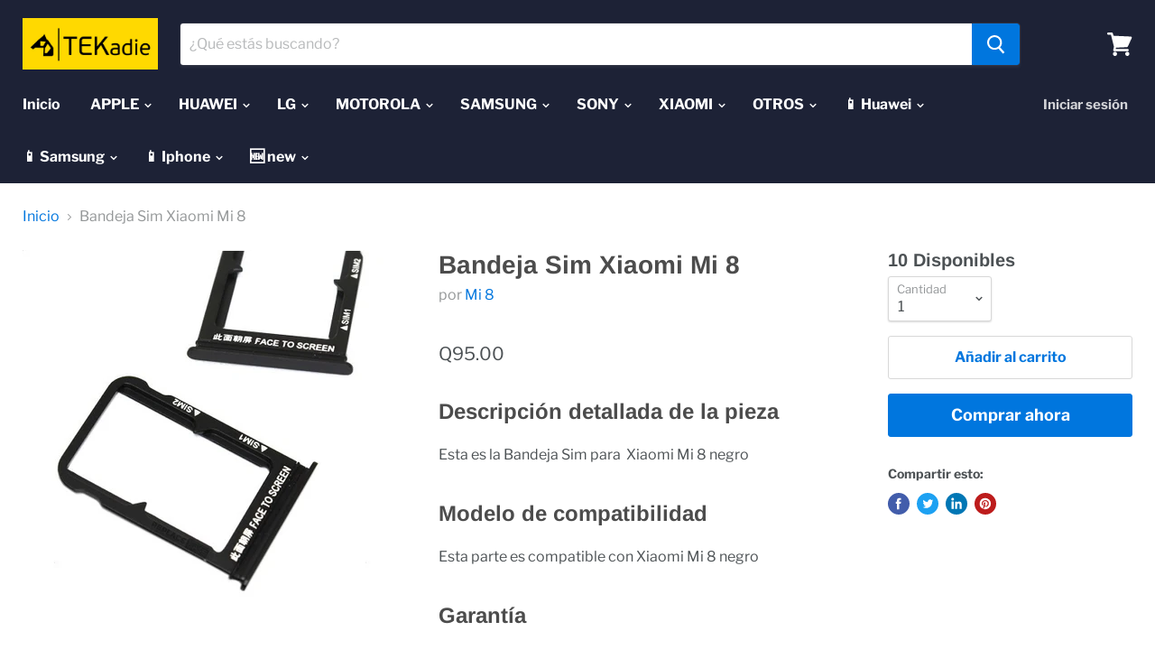

--- FILE ---
content_type: text/html; charset=utf-8
request_url: https://tekadie.com/products/bandeja-sim-xiaomi-mi-8
body_size: 25918
content:
<!doctype html>
<html class="no-js no-touch" lang="es">
  <head>
    <meta charset="utf-8">
    <meta http-equiv="x-ua-compatible" content="IE=edge">

    <link rel="preconnect" href="https://cdn.shopify.com">
    <link rel="preconnect" href="https://fonts.shopifycdn.com">
    <link rel="preconnect" href="https://v.shopify.com">
    <link rel="preconnect" href="https://cdn.shopifycloud.com">

    <title>Bandeja Sim Xiaomi Mi 8— TEKADIECELL</title>

    
      <meta name="description" content="Descripción detallada de la pieza Esta es la Bandeja Sim para  Xiaomi Mi 8 negro Modelo de compatibilidad Esta parte es compatible con Xiaomi Mi 8 negro Garantía Tekadie destaca por la calidad de sus productos al ofrecer una garantía de un año en este artículo. ">
    

    

    
      <link rel="canonical" href="https://tekadie.com/products/bandeja-sim-xiaomi-mi-8" />
    

    <meta name="viewport" content="width=device-width">

    
    















<meta property="og:site_name" content="TEKADIECELL">
<meta property="og:url" content="https://tekadie.com/products/bandeja-sim-xiaomi-mi-8">
<meta property="og:title" content="Bandeja  Sim Xiaomi Mi 8">
<meta property="og:type" content="website">
<meta property="og:description" content="Descripción detallada de la pieza Esta es la Bandeja Sim para  Xiaomi Mi 8 negro Modelo de compatibilidad Esta parte es compatible con Xiaomi Mi 8 negro Garantía Tekadie destaca por la calidad de sus productos al ofrecer una garantía de un año en este artículo. ">




    
    
    

    
    
    <meta
      property="og:image"
      content="https://tekadie.com/cdn/shop/products/ebay_1200x1202.jpg?v=1653510645"
    />
    <meta
      property="og:image:secure_url"
      content="https://tekadie.com/cdn/shop/products/ebay_1200x1202.jpg?v=1653510645"
    />
    <meta property="og:image:width" content="1200" />
    <meta property="og:image:height" content="1202" />
    
    
    <meta property="og:image:alt" content="Bandeja  Sim Xiaomi Mi 8" />
  
















<meta name="twitter:title" content="Bandeja Sim Xiaomi Mi 8">
<meta name="twitter:description" content="Descripción detallada de la pieza Esta es la Bandeja Sim para  Xiaomi Mi 8 negro Modelo de compatibilidad Esta parte es compatible con Xiaomi Mi 8 negro Garantía Tekadie destaca por la calidad de sus productos al ofrecer una garantía de un año en este artículo. ">


    
    
    
      
      
      <meta name="twitter:card" content="summary">
    
    
    <meta
      property="twitter:image"
      content="https://tekadie.com/cdn/shop/products/ebay_1200x1200_crop_center.jpg?v=1653510645"
    />
    <meta property="twitter:image:width" content="1200" />
    <meta property="twitter:image:height" content="1200" />
    
    
    <meta property="twitter:image:alt" content="Bandeja  Sim Xiaomi Mi 8" />
  



    <link rel="preload" href="//tekadie.com/cdn/fonts/libre_franklin/librefranklin_n7.6739620624550b8695d0cc23f92ffd46eb51c7a3.woff2" as="font" crossorigin="anonymous">
    <link rel="preload" as="style" href="//tekadie.com/cdn/shop/t/5/assets/theme.scss.css?v=168020644564263956881759259558">

    
  
  <script>window.performance && window.performance.mark && window.performance.mark('shopify.content_for_header.start');</script><meta id="shopify-digital-wallet" name="shopify-digital-wallet" content="/25538691154/digital_wallets/dialog">
<link rel="alternate" type="application/json+oembed" href="https://tekadie.com/products/bandeja-sim-xiaomi-mi-8.oembed">
<script async="async" src="/checkouts/internal/preloads.js?locale=es-GT"></script>
<script id="shopify-features" type="application/json">{"accessToken":"e276e68998cadfea1445016912fea9e1","betas":["rich-media-storefront-analytics"],"domain":"tekadie.com","predictiveSearch":true,"shopId":25538691154,"locale":"es"}</script>
<script>var Shopify = Shopify || {};
Shopify.shop = "tekadiecel.myshopify.com";
Shopify.locale = "es";
Shopify.currency = {"active":"GTQ","rate":"1.0"};
Shopify.country = "GT";
Shopify.theme = {"name":"Empire","id":75325112402,"schema_name":"Empire","schema_version":"4.7.0","theme_store_id":838,"role":"main"};
Shopify.theme.handle = "null";
Shopify.theme.style = {"id":null,"handle":null};
Shopify.cdnHost = "tekadie.com/cdn";
Shopify.routes = Shopify.routes || {};
Shopify.routes.root = "/";</script>
<script type="module">!function(o){(o.Shopify=o.Shopify||{}).modules=!0}(window);</script>
<script>!function(o){function n(){var o=[];function n(){o.push(Array.prototype.slice.apply(arguments))}return n.q=o,n}var t=o.Shopify=o.Shopify||{};t.loadFeatures=n(),t.autoloadFeatures=n()}(window);</script>
<script id="shop-js-analytics" type="application/json">{"pageType":"product"}</script>
<script defer="defer" async type="module" src="//tekadie.com/cdn/shopifycloud/shop-js/modules/v2/client.init-shop-cart-sync_CvZOh8Af.es.esm.js"></script>
<script defer="defer" async type="module" src="//tekadie.com/cdn/shopifycloud/shop-js/modules/v2/chunk.common_3Rxs6Qxh.esm.js"></script>
<script type="module">
  await import("//tekadie.com/cdn/shopifycloud/shop-js/modules/v2/client.init-shop-cart-sync_CvZOh8Af.es.esm.js");
await import("//tekadie.com/cdn/shopifycloud/shop-js/modules/v2/chunk.common_3Rxs6Qxh.esm.js");

  window.Shopify.SignInWithShop?.initShopCartSync?.({"fedCMEnabled":true,"windoidEnabled":true});

</script>
<script>(function() {
  var isLoaded = false;
  function asyncLoad() {
    if (isLoaded) return;
    isLoaded = true;
    var urls = ["https:\/\/cdn.shopify.com\/s\/files\/1\/0683\/1371\/0892\/files\/splmn-shopify-prod-August-31.min.js?v=1693985059\u0026shop=tekadiecel.myshopify.com","\/\/searchserverapi.com\/widgets\/shopify\/init.js?a=6m9V4v8G7y\u0026shop=tekadiecel.myshopify.com","\/\/cdn.shopify.com\/proxy\/d86580fa38f4ac9f683b19d6878fe3ca495218c5b7b4c50df7f06f50f326a5ff\/storage.googleapis.com\/timesact-resources\/scripts\/timesact.js?shop=tekadiecel.myshopify.com\u0026sp-cache-control=cHVibGljLCBtYXgtYWdlPTkwMA"];
    for (var i = 0; i < urls.length; i++) {
      var s = document.createElement('script');
      s.type = 'text/javascript';
      s.async = true;
      s.src = urls[i];
      var x = document.getElementsByTagName('script')[0];
      x.parentNode.insertBefore(s, x);
    }
  };
  if(window.attachEvent) {
    window.attachEvent('onload', asyncLoad);
  } else {
    window.addEventListener('load', asyncLoad, false);
  }
})();</script>
<script id="__st">var __st={"a":25538691154,"offset":-21600,"reqid":"fcd15626-d917-4fed-8155-c7c668b7bc3b-1768607635","pageurl":"tekadie.com\/products\/bandeja-sim-xiaomi-mi-8","u":"b5aef4cc386c","p":"product","rtyp":"product","rid":6888630419538};</script>
<script>window.ShopifyPaypalV4VisibilityTracking = true;</script>
<script id="captcha-bootstrap">!function(){'use strict';const t='contact',e='account',n='new_comment',o=[[t,t],['blogs',n],['comments',n],[t,'customer']],c=[[e,'customer_login'],[e,'guest_login'],[e,'recover_customer_password'],[e,'create_customer']],r=t=>t.map((([t,e])=>`form[action*='/${t}']:not([data-nocaptcha='true']) input[name='form_type'][value='${e}']`)).join(','),a=t=>()=>t?[...document.querySelectorAll(t)].map((t=>t.form)):[];function s(){const t=[...o],e=r(t);return a(e)}const i='password',u='form_key',d=['recaptcha-v3-token','g-recaptcha-response','h-captcha-response',i],f=()=>{try{return window.sessionStorage}catch{return}},m='__shopify_v',_=t=>t.elements[u];function p(t,e,n=!1){try{const o=window.sessionStorage,c=JSON.parse(o.getItem(e)),{data:r}=function(t){const{data:e,action:n}=t;return t[m]||n?{data:e,action:n}:{data:t,action:n}}(c);for(const[e,n]of Object.entries(r))t.elements[e]&&(t.elements[e].value=n);n&&o.removeItem(e)}catch(o){console.error('form repopulation failed',{error:o})}}const l='form_type',E='cptcha';function T(t){t.dataset[E]=!0}const w=window,h=w.document,L='Shopify',v='ce_forms',y='captcha';let A=!1;((t,e)=>{const n=(g='f06e6c50-85a8-45c8-87d0-21a2b65856fe',I='https://cdn.shopify.com/shopifycloud/storefront-forms-hcaptcha/ce_storefront_forms_captcha_hcaptcha.v1.5.2.iife.js',D={infoText:'Protegido por hCaptcha',privacyText:'Privacidad',termsText:'Términos'},(t,e,n)=>{const o=w[L][v],c=o.bindForm;if(c)return c(t,g,e,D).then(n);var r;o.q.push([[t,g,e,D],n]),r=I,A||(h.body.append(Object.assign(h.createElement('script'),{id:'captcha-provider',async:!0,src:r})),A=!0)});var g,I,D;w[L]=w[L]||{},w[L][v]=w[L][v]||{},w[L][v].q=[],w[L][y]=w[L][y]||{},w[L][y].protect=function(t,e){n(t,void 0,e),T(t)},Object.freeze(w[L][y]),function(t,e,n,w,h,L){const[v,y,A,g]=function(t,e,n){const i=e?o:[],u=t?c:[],d=[...i,...u],f=r(d),m=r(i),_=r(d.filter((([t,e])=>n.includes(e))));return[a(f),a(m),a(_),s()]}(w,h,L),I=t=>{const e=t.target;return e instanceof HTMLFormElement?e:e&&e.form},D=t=>v().includes(t);t.addEventListener('submit',(t=>{const e=I(t);if(!e)return;const n=D(e)&&!e.dataset.hcaptchaBound&&!e.dataset.recaptchaBound,o=_(e),c=g().includes(e)&&(!o||!o.value);(n||c)&&t.preventDefault(),c&&!n&&(function(t){try{if(!f())return;!function(t){const e=f();if(!e)return;const n=_(t);if(!n)return;const o=n.value;o&&e.removeItem(o)}(t);const e=Array.from(Array(32),(()=>Math.random().toString(36)[2])).join('');!function(t,e){_(t)||t.append(Object.assign(document.createElement('input'),{type:'hidden',name:u})),t.elements[u].value=e}(t,e),function(t,e){const n=f();if(!n)return;const o=[...t.querySelectorAll(`input[type='${i}']`)].map((({name:t})=>t)),c=[...d,...o],r={};for(const[a,s]of new FormData(t).entries())c.includes(a)||(r[a]=s);n.setItem(e,JSON.stringify({[m]:1,action:t.action,data:r}))}(t,e)}catch(e){console.error('failed to persist form',e)}}(e),e.submit())}));const S=(t,e)=>{t&&!t.dataset[E]&&(n(t,e.some((e=>e===t))),T(t))};for(const o of['focusin','change'])t.addEventListener(o,(t=>{const e=I(t);D(e)&&S(e,y())}));const B=e.get('form_key'),M=e.get(l),P=B&&M;t.addEventListener('DOMContentLoaded',(()=>{const t=y();if(P)for(const e of t)e.elements[l].value===M&&p(e,B);[...new Set([...A(),...v().filter((t=>'true'===t.dataset.shopifyCaptcha))])].forEach((e=>S(e,t)))}))}(h,new URLSearchParams(w.location.search),n,t,e,['guest_login'])})(!0,!0)}();</script>
<script integrity="sha256-4kQ18oKyAcykRKYeNunJcIwy7WH5gtpwJnB7kiuLZ1E=" data-source-attribution="shopify.loadfeatures" defer="defer" src="//tekadie.com/cdn/shopifycloud/storefront/assets/storefront/load_feature-a0a9edcb.js" crossorigin="anonymous"></script>
<script data-source-attribution="shopify.dynamic_checkout.dynamic.init">var Shopify=Shopify||{};Shopify.PaymentButton=Shopify.PaymentButton||{isStorefrontPortableWallets:!0,init:function(){window.Shopify.PaymentButton.init=function(){};var t=document.createElement("script");t.src="https://tekadie.com/cdn/shopifycloud/portable-wallets/latest/portable-wallets.es.js",t.type="module",document.head.appendChild(t)}};
</script>
<script data-source-attribution="shopify.dynamic_checkout.buyer_consent">
  function portableWalletsHideBuyerConsent(e){var t=document.getElementById("shopify-buyer-consent"),n=document.getElementById("shopify-subscription-policy-button");t&&n&&(t.classList.add("hidden"),t.setAttribute("aria-hidden","true"),n.removeEventListener("click",e))}function portableWalletsShowBuyerConsent(e){var t=document.getElementById("shopify-buyer-consent"),n=document.getElementById("shopify-subscription-policy-button");t&&n&&(t.classList.remove("hidden"),t.removeAttribute("aria-hidden"),n.addEventListener("click",e))}window.Shopify?.PaymentButton&&(window.Shopify.PaymentButton.hideBuyerConsent=portableWalletsHideBuyerConsent,window.Shopify.PaymentButton.showBuyerConsent=portableWalletsShowBuyerConsent);
</script>
<script>
  function portableWalletsCleanup(e){e&&e.src&&console.error("Failed to load portable wallets script "+e.src);var t=document.querySelectorAll("shopify-accelerated-checkout .shopify-payment-button__skeleton, shopify-accelerated-checkout-cart .wallet-cart-button__skeleton"),e=document.getElementById("shopify-buyer-consent");for(let e=0;e<t.length;e++)t[e].remove();e&&e.remove()}function portableWalletsNotLoadedAsModule(e){e instanceof ErrorEvent&&"string"==typeof e.message&&e.message.includes("import.meta")&&"string"==typeof e.filename&&e.filename.includes("portable-wallets")&&(window.removeEventListener("error",portableWalletsNotLoadedAsModule),window.Shopify.PaymentButton.failedToLoad=e,"loading"===document.readyState?document.addEventListener("DOMContentLoaded",window.Shopify.PaymentButton.init):window.Shopify.PaymentButton.init())}window.addEventListener("error",portableWalletsNotLoadedAsModule);
</script>

<script type="module" src="https://tekadie.com/cdn/shopifycloud/portable-wallets/latest/portable-wallets.es.js" onError="portableWalletsCleanup(this)" crossorigin="anonymous"></script>
<script nomodule>
  document.addEventListener("DOMContentLoaded", portableWalletsCleanup);
</script>

<link id="shopify-accelerated-checkout-styles" rel="stylesheet" media="screen" href="https://tekadie.com/cdn/shopifycloud/portable-wallets/latest/accelerated-checkout-backwards-compat.css" crossorigin="anonymous">
<style id="shopify-accelerated-checkout-cart">
        #shopify-buyer-consent {
  margin-top: 1em;
  display: inline-block;
  width: 100%;
}

#shopify-buyer-consent.hidden {
  display: none;
}

#shopify-subscription-policy-button {
  background: none;
  border: none;
  padding: 0;
  text-decoration: underline;
  font-size: inherit;
  cursor: pointer;
}

#shopify-subscription-policy-button::before {
  box-shadow: none;
}

      </style>

<script>window.performance && window.performance.mark && window.performance.mark('shopify.content_for_header.end');</script>

    <script>
      document.documentElement.className=document.documentElement.className.replace(/\bno-js\b/,'js');
      if(window.Shopify&&window.Shopify.designMode)document.documentElement.className+=' in-theme-editor';
      if(('ontouchstart' in window)||window.DocumentTouch&&document instanceof DocumentTouch)document.documentElement.className=document.documentElement.className.replace(/\bno-touch\b/,'has-touch');
    </script>

    <link href="//tekadie.com/cdn/shop/t/5/assets/theme.scss.css?v=168020644564263956881759259558" rel="stylesheet" type="text/css" media="all" />
  
<!-- GS-Inventory Start. Do not change -->
  
  <script>
    gsInventoryDefaultV = "39967085625426";
    cntImages = 0;
    gsInventoryQty = {};
    gsIncoming = {};    
    gsIncomingDate = {};
    gsInventoryContinue = {};
    gssiproductUrl = "bandeja-sim-xiaomi-mi-8";
     gsInventoryQty[39967085625426] =  10  ; gsIncomingDate[39967085625426] = ''; gsInventoryContinue[39967085625426] = 'deny'; gsIncoming[39967085625426] =  false  ; cntImages++;     
  </script>

<script class="gsinvdata">
                             
  </script>

<link rel="stylesheet" href="https://gravity-apps.com/variantmanager/assetsgs/animate2.css"/><script type="text/javascript" src="https://gravity-apps.com/showinventory/js/shopify/gsinventory3108.js?v=gsbd809bf7d073a32d6eb7ea0cc9784698"></script>
<!-- GS-Inventory End. Do not change  --><link href="https://monorail-edge.shopifysvc.com" rel="dns-prefetch">
<script>(function(){if ("sendBeacon" in navigator && "performance" in window) {try {var session_token_from_headers = performance.getEntriesByType('navigation')[0].serverTiming.find(x => x.name == '_s').description;} catch {var session_token_from_headers = undefined;}var session_cookie_matches = document.cookie.match(/_shopify_s=([^;]*)/);var session_token_from_cookie = session_cookie_matches && session_cookie_matches.length === 2 ? session_cookie_matches[1] : "";var session_token = session_token_from_headers || session_token_from_cookie || "";function handle_abandonment_event(e) {var entries = performance.getEntries().filter(function(entry) {return /monorail-edge.shopifysvc.com/.test(entry.name);});if (!window.abandonment_tracked && entries.length === 0) {window.abandonment_tracked = true;var currentMs = Date.now();var navigation_start = performance.timing.navigationStart;var payload = {shop_id: 25538691154,url: window.location.href,navigation_start,duration: currentMs - navigation_start,session_token,page_type: "product"};window.navigator.sendBeacon("https://monorail-edge.shopifysvc.com/v1/produce", JSON.stringify({schema_id: "online_store_buyer_site_abandonment/1.1",payload: payload,metadata: {event_created_at_ms: currentMs,event_sent_at_ms: currentMs}}));}}window.addEventListener('pagehide', handle_abandonment_event);}}());</script>
<script id="web-pixels-manager-setup">(function e(e,d,r,n,o){if(void 0===o&&(o={}),!Boolean(null===(a=null===(i=window.Shopify)||void 0===i?void 0:i.analytics)||void 0===a?void 0:a.replayQueue)){var i,a;window.Shopify=window.Shopify||{};var t=window.Shopify;t.analytics=t.analytics||{};var s=t.analytics;s.replayQueue=[],s.publish=function(e,d,r){return s.replayQueue.push([e,d,r]),!0};try{self.performance.mark("wpm:start")}catch(e){}var l=function(){var e={modern:/Edge?\/(1{2}[4-9]|1[2-9]\d|[2-9]\d{2}|\d{4,})\.\d+(\.\d+|)|Firefox\/(1{2}[4-9]|1[2-9]\d|[2-9]\d{2}|\d{4,})\.\d+(\.\d+|)|Chrom(ium|e)\/(9{2}|\d{3,})\.\d+(\.\d+|)|(Maci|X1{2}).+ Version\/(15\.\d+|(1[6-9]|[2-9]\d|\d{3,})\.\d+)([,.]\d+|)( \(\w+\)|)( Mobile\/\w+|) Safari\/|Chrome.+OPR\/(9{2}|\d{3,})\.\d+\.\d+|(CPU[ +]OS|iPhone[ +]OS|CPU[ +]iPhone|CPU IPhone OS|CPU iPad OS)[ +]+(15[._]\d+|(1[6-9]|[2-9]\d|\d{3,})[._]\d+)([._]\d+|)|Android:?[ /-](13[3-9]|1[4-9]\d|[2-9]\d{2}|\d{4,})(\.\d+|)(\.\d+|)|Android.+Firefox\/(13[5-9]|1[4-9]\d|[2-9]\d{2}|\d{4,})\.\d+(\.\d+|)|Android.+Chrom(ium|e)\/(13[3-9]|1[4-9]\d|[2-9]\d{2}|\d{4,})\.\d+(\.\d+|)|SamsungBrowser\/([2-9]\d|\d{3,})\.\d+/,legacy:/Edge?\/(1[6-9]|[2-9]\d|\d{3,})\.\d+(\.\d+|)|Firefox\/(5[4-9]|[6-9]\d|\d{3,})\.\d+(\.\d+|)|Chrom(ium|e)\/(5[1-9]|[6-9]\d|\d{3,})\.\d+(\.\d+|)([\d.]+$|.*Safari\/(?![\d.]+ Edge\/[\d.]+$))|(Maci|X1{2}).+ Version\/(10\.\d+|(1[1-9]|[2-9]\d|\d{3,})\.\d+)([,.]\d+|)( \(\w+\)|)( Mobile\/\w+|) Safari\/|Chrome.+OPR\/(3[89]|[4-9]\d|\d{3,})\.\d+\.\d+|(CPU[ +]OS|iPhone[ +]OS|CPU[ +]iPhone|CPU IPhone OS|CPU iPad OS)[ +]+(10[._]\d+|(1[1-9]|[2-9]\d|\d{3,})[._]\d+)([._]\d+|)|Android:?[ /-](13[3-9]|1[4-9]\d|[2-9]\d{2}|\d{4,})(\.\d+|)(\.\d+|)|Mobile Safari.+OPR\/([89]\d|\d{3,})\.\d+\.\d+|Android.+Firefox\/(13[5-9]|1[4-9]\d|[2-9]\d{2}|\d{4,})\.\d+(\.\d+|)|Android.+Chrom(ium|e)\/(13[3-9]|1[4-9]\d|[2-9]\d{2}|\d{4,})\.\d+(\.\d+|)|Android.+(UC? ?Browser|UCWEB|U3)[ /]?(15\.([5-9]|\d{2,})|(1[6-9]|[2-9]\d|\d{3,})\.\d+)\.\d+|SamsungBrowser\/(5\.\d+|([6-9]|\d{2,})\.\d+)|Android.+MQ{2}Browser\/(14(\.(9|\d{2,})|)|(1[5-9]|[2-9]\d|\d{3,})(\.\d+|))(\.\d+|)|K[Aa][Ii]OS\/(3\.\d+|([4-9]|\d{2,})\.\d+)(\.\d+|)/},d=e.modern,r=e.legacy,n=navigator.userAgent;return n.match(d)?"modern":n.match(r)?"legacy":"unknown"}(),u="modern"===l?"modern":"legacy",c=(null!=n?n:{modern:"",legacy:""})[u],f=function(e){return[e.baseUrl,"/wpm","/b",e.hashVersion,"modern"===e.buildTarget?"m":"l",".js"].join("")}({baseUrl:d,hashVersion:r,buildTarget:u}),m=function(e){var d=e.version,r=e.bundleTarget,n=e.surface,o=e.pageUrl,i=e.monorailEndpoint;return{emit:function(e){var a=e.status,t=e.errorMsg,s=(new Date).getTime(),l=JSON.stringify({metadata:{event_sent_at_ms:s},events:[{schema_id:"web_pixels_manager_load/3.1",payload:{version:d,bundle_target:r,page_url:o,status:a,surface:n,error_msg:t},metadata:{event_created_at_ms:s}}]});if(!i)return console&&console.warn&&console.warn("[Web Pixels Manager] No Monorail endpoint provided, skipping logging."),!1;try{return self.navigator.sendBeacon.bind(self.navigator)(i,l)}catch(e){}var u=new XMLHttpRequest;try{return u.open("POST",i,!0),u.setRequestHeader("Content-Type","text/plain"),u.send(l),!0}catch(e){return console&&console.warn&&console.warn("[Web Pixels Manager] Got an unhandled error while logging to Monorail."),!1}}}}({version:r,bundleTarget:l,surface:e.surface,pageUrl:self.location.href,monorailEndpoint:e.monorailEndpoint});try{o.browserTarget=l,function(e){var d=e.src,r=e.async,n=void 0===r||r,o=e.onload,i=e.onerror,a=e.sri,t=e.scriptDataAttributes,s=void 0===t?{}:t,l=document.createElement("script"),u=document.querySelector("head"),c=document.querySelector("body");if(l.async=n,l.src=d,a&&(l.integrity=a,l.crossOrigin="anonymous"),s)for(var f in s)if(Object.prototype.hasOwnProperty.call(s,f))try{l.dataset[f]=s[f]}catch(e){}if(o&&l.addEventListener("load",o),i&&l.addEventListener("error",i),u)u.appendChild(l);else{if(!c)throw new Error("Did not find a head or body element to append the script");c.appendChild(l)}}({src:f,async:!0,onload:function(){if(!function(){var e,d;return Boolean(null===(d=null===(e=window.Shopify)||void 0===e?void 0:e.analytics)||void 0===d?void 0:d.initialized)}()){var d=window.webPixelsManager.init(e)||void 0;if(d){var r=window.Shopify.analytics;r.replayQueue.forEach((function(e){var r=e[0],n=e[1],o=e[2];d.publishCustomEvent(r,n,o)})),r.replayQueue=[],r.publish=d.publishCustomEvent,r.visitor=d.visitor,r.initialized=!0}}},onerror:function(){return m.emit({status:"failed",errorMsg:"".concat(f," has failed to load")})},sri:function(e){var d=/^sha384-[A-Za-z0-9+/=]+$/;return"string"==typeof e&&d.test(e)}(c)?c:"",scriptDataAttributes:o}),m.emit({status:"loading"})}catch(e){m.emit({status:"failed",errorMsg:(null==e?void 0:e.message)||"Unknown error"})}}})({shopId: 25538691154,storefrontBaseUrl: "https://tekadie.com",extensionsBaseUrl: "https://extensions.shopifycdn.com/cdn/shopifycloud/web-pixels-manager",monorailEndpoint: "https://monorail-edge.shopifysvc.com/unstable/produce_batch",surface: "storefront-renderer",enabledBetaFlags: ["2dca8a86"],webPixelsConfigList: [{"id":"399802450","configuration":"{\"storeId\":\"673ebd95dcfffb6924d614b6\"}","eventPayloadVersion":"v1","runtimeContext":"STRICT","scriptVersion":"7be30975d787f2b747daa691e43dfd37","type":"APP","apiClientId":44284542977,"privacyPurposes":["ANALYTICS","MARKETING","SALE_OF_DATA"],"dataSharingAdjustments":{"protectedCustomerApprovalScopes":["read_customer_address","read_customer_email","read_customer_name","read_customer_personal_data","read_customer_phone"]}},{"id":"74612818","eventPayloadVersion":"v1","runtimeContext":"LAX","scriptVersion":"1","type":"CUSTOM","privacyPurposes":["ANALYTICS"],"name":"Google Analytics tag (migrated)"},{"id":"shopify-app-pixel","configuration":"{}","eventPayloadVersion":"v1","runtimeContext":"STRICT","scriptVersion":"0450","apiClientId":"shopify-pixel","type":"APP","privacyPurposes":["ANALYTICS","MARKETING"]},{"id":"shopify-custom-pixel","eventPayloadVersion":"v1","runtimeContext":"LAX","scriptVersion":"0450","apiClientId":"shopify-pixel","type":"CUSTOM","privacyPurposes":["ANALYTICS","MARKETING"]}],isMerchantRequest: false,initData: {"shop":{"name":"TEKADIECELL","paymentSettings":{"currencyCode":"GTQ"},"myshopifyDomain":"tekadiecel.myshopify.com","countryCode":"GT","storefrontUrl":"https:\/\/tekadie.com"},"customer":null,"cart":null,"checkout":null,"productVariants":[{"price":{"amount":95.0,"currencyCode":"GTQ"},"product":{"title":"Bandeja  Sim Xiaomi Mi 8","vendor":"Mi 8","id":"6888630419538","untranslatedTitle":"Bandeja  Sim Xiaomi Mi 8","url":"\/products\/bandeja-sim-xiaomi-mi-8","type":"Bandeja Sim"},"id":"39967085625426","image":{"src":"\/\/tekadie.com\/cdn\/shop\/products\/ebay.jpg?v=1653510645"},"sku":"","title":"Default Title","untranslatedTitle":"Default Title"}],"purchasingCompany":null},},"https://tekadie.com/cdn","fcfee988w5aeb613cpc8e4bc33m6693e112",{"modern":"","legacy":""},{"shopId":"25538691154","storefrontBaseUrl":"https:\/\/tekadie.com","extensionBaseUrl":"https:\/\/extensions.shopifycdn.com\/cdn\/shopifycloud\/web-pixels-manager","surface":"storefront-renderer","enabledBetaFlags":"[\"2dca8a86\"]","isMerchantRequest":"false","hashVersion":"fcfee988w5aeb613cpc8e4bc33m6693e112","publish":"custom","events":"[[\"page_viewed\",{}],[\"product_viewed\",{\"productVariant\":{\"price\":{\"amount\":95.0,\"currencyCode\":\"GTQ\"},\"product\":{\"title\":\"Bandeja  Sim Xiaomi Mi 8\",\"vendor\":\"Mi 8\",\"id\":\"6888630419538\",\"untranslatedTitle\":\"Bandeja  Sim Xiaomi Mi 8\",\"url\":\"\/products\/bandeja-sim-xiaomi-mi-8\",\"type\":\"Bandeja Sim\"},\"id\":\"39967085625426\",\"image\":{\"src\":\"\/\/tekadie.com\/cdn\/shop\/products\/ebay.jpg?v=1653510645\"},\"sku\":\"\",\"title\":\"Default Title\",\"untranslatedTitle\":\"Default Title\"}}]]"});</script><script>
  window.ShopifyAnalytics = window.ShopifyAnalytics || {};
  window.ShopifyAnalytics.meta = window.ShopifyAnalytics.meta || {};
  window.ShopifyAnalytics.meta.currency = 'GTQ';
  var meta = {"product":{"id":6888630419538,"gid":"gid:\/\/shopify\/Product\/6888630419538","vendor":"Mi 8","type":"Bandeja Sim","handle":"bandeja-sim-xiaomi-mi-8","variants":[{"id":39967085625426,"price":9500,"name":"Bandeja  Sim Xiaomi Mi 8","public_title":null,"sku":""}],"remote":false},"page":{"pageType":"product","resourceType":"product","resourceId":6888630419538,"requestId":"fcd15626-d917-4fed-8155-c7c668b7bc3b-1768607635"}};
  for (var attr in meta) {
    window.ShopifyAnalytics.meta[attr] = meta[attr];
  }
</script>
<script class="analytics">
  (function () {
    var customDocumentWrite = function(content) {
      var jquery = null;

      if (window.jQuery) {
        jquery = window.jQuery;
      } else if (window.Checkout && window.Checkout.$) {
        jquery = window.Checkout.$;
      }

      if (jquery) {
        jquery('body').append(content);
      }
    };

    var hasLoggedConversion = function(token) {
      if (token) {
        return document.cookie.indexOf('loggedConversion=' + token) !== -1;
      }
      return false;
    }

    var setCookieIfConversion = function(token) {
      if (token) {
        var twoMonthsFromNow = new Date(Date.now());
        twoMonthsFromNow.setMonth(twoMonthsFromNow.getMonth() + 2);

        document.cookie = 'loggedConversion=' + token + '; expires=' + twoMonthsFromNow;
      }
    }

    var trekkie = window.ShopifyAnalytics.lib = window.trekkie = window.trekkie || [];
    if (trekkie.integrations) {
      return;
    }
    trekkie.methods = [
      'identify',
      'page',
      'ready',
      'track',
      'trackForm',
      'trackLink'
    ];
    trekkie.factory = function(method) {
      return function() {
        var args = Array.prototype.slice.call(arguments);
        args.unshift(method);
        trekkie.push(args);
        return trekkie;
      };
    };
    for (var i = 0; i < trekkie.methods.length; i++) {
      var key = trekkie.methods[i];
      trekkie[key] = trekkie.factory(key);
    }
    trekkie.load = function(config) {
      trekkie.config = config || {};
      trekkie.config.initialDocumentCookie = document.cookie;
      var first = document.getElementsByTagName('script')[0];
      var script = document.createElement('script');
      script.type = 'text/javascript';
      script.onerror = function(e) {
        var scriptFallback = document.createElement('script');
        scriptFallback.type = 'text/javascript';
        scriptFallback.onerror = function(error) {
                var Monorail = {
      produce: function produce(monorailDomain, schemaId, payload) {
        var currentMs = new Date().getTime();
        var event = {
          schema_id: schemaId,
          payload: payload,
          metadata: {
            event_created_at_ms: currentMs,
            event_sent_at_ms: currentMs
          }
        };
        return Monorail.sendRequest("https://" + monorailDomain + "/v1/produce", JSON.stringify(event));
      },
      sendRequest: function sendRequest(endpointUrl, payload) {
        // Try the sendBeacon API
        if (window && window.navigator && typeof window.navigator.sendBeacon === 'function' && typeof window.Blob === 'function' && !Monorail.isIos12()) {
          var blobData = new window.Blob([payload], {
            type: 'text/plain'
          });

          if (window.navigator.sendBeacon(endpointUrl, blobData)) {
            return true;
          } // sendBeacon was not successful

        } // XHR beacon

        var xhr = new XMLHttpRequest();

        try {
          xhr.open('POST', endpointUrl);
          xhr.setRequestHeader('Content-Type', 'text/plain');
          xhr.send(payload);
        } catch (e) {
          console.log(e);
        }

        return false;
      },
      isIos12: function isIos12() {
        return window.navigator.userAgent.lastIndexOf('iPhone; CPU iPhone OS 12_') !== -1 || window.navigator.userAgent.lastIndexOf('iPad; CPU OS 12_') !== -1;
      }
    };
    Monorail.produce('monorail-edge.shopifysvc.com',
      'trekkie_storefront_load_errors/1.1',
      {shop_id: 25538691154,
      theme_id: 75325112402,
      app_name: "storefront",
      context_url: window.location.href,
      source_url: "//tekadie.com/cdn/s/trekkie.storefront.cd680fe47e6c39ca5d5df5f0a32d569bc48c0f27.min.js"});

        };
        scriptFallback.async = true;
        scriptFallback.src = '//tekadie.com/cdn/s/trekkie.storefront.cd680fe47e6c39ca5d5df5f0a32d569bc48c0f27.min.js';
        first.parentNode.insertBefore(scriptFallback, first);
      };
      script.async = true;
      script.src = '//tekadie.com/cdn/s/trekkie.storefront.cd680fe47e6c39ca5d5df5f0a32d569bc48c0f27.min.js';
      first.parentNode.insertBefore(script, first);
    };
    trekkie.load(
      {"Trekkie":{"appName":"storefront","development":false,"defaultAttributes":{"shopId":25538691154,"isMerchantRequest":null,"themeId":75325112402,"themeCityHash":"1751747469760520048","contentLanguage":"es","currency":"GTQ","eventMetadataId":"567b5c62-c9ae-405d-ad56-ca99658b198a"},"isServerSideCookieWritingEnabled":true,"monorailRegion":"shop_domain","enabledBetaFlags":["65f19447"]},"Session Attribution":{},"S2S":{"facebookCapiEnabled":false,"source":"trekkie-storefront-renderer","apiClientId":580111}}
    );

    var loaded = false;
    trekkie.ready(function() {
      if (loaded) return;
      loaded = true;

      window.ShopifyAnalytics.lib = window.trekkie;

      var originalDocumentWrite = document.write;
      document.write = customDocumentWrite;
      try { window.ShopifyAnalytics.merchantGoogleAnalytics.call(this); } catch(error) {};
      document.write = originalDocumentWrite;

      window.ShopifyAnalytics.lib.page(null,{"pageType":"product","resourceType":"product","resourceId":6888630419538,"requestId":"fcd15626-d917-4fed-8155-c7c668b7bc3b-1768607635","shopifyEmitted":true});

      var match = window.location.pathname.match(/checkouts\/(.+)\/(thank_you|post_purchase)/)
      var token = match? match[1]: undefined;
      if (!hasLoggedConversion(token)) {
        setCookieIfConversion(token);
        window.ShopifyAnalytics.lib.track("Viewed Product",{"currency":"GTQ","variantId":39967085625426,"productId":6888630419538,"productGid":"gid:\/\/shopify\/Product\/6888630419538","name":"Bandeja  Sim Xiaomi Mi 8","price":"95.00","sku":"","brand":"Mi 8","variant":null,"category":"Bandeja Sim","nonInteraction":true,"remote":false},undefined,undefined,{"shopifyEmitted":true});
      window.ShopifyAnalytics.lib.track("monorail:\/\/trekkie_storefront_viewed_product\/1.1",{"currency":"GTQ","variantId":39967085625426,"productId":6888630419538,"productGid":"gid:\/\/shopify\/Product\/6888630419538","name":"Bandeja  Sim Xiaomi Mi 8","price":"95.00","sku":"","brand":"Mi 8","variant":null,"category":"Bandeja Sim","nonInteraction":true,"remote":false,"referer":"https:\/\/tekadie.com\/products\/bandeja-sim-xiaomi-mi-8"});
      }
    });


        var eventsListenerScript = document.createElement('script');
        eventsListenerScript.async = true;
        eventsListenerScript.src = "//tekadie.com/cdn/shopifycloud/storefront/assets/shop_events_listener-3da45d37.js";
        document.getElementsByTagName('head')[0].appendChild(eventsListenerScript);

})();</script>
  <script>
  if (!window.ga || (window.ga && typeof window.ga !== 'function')) {
    window.ga = function ga() {
      (window.ga.q = window.ga.q || []).push(arguments);
      if (window.Shopify && window.Shopify.analytics && typeof window.Shopify.analytics.publish === 'function') {
        window.Shopify.analytics.publish("ga_stub_called", {}, {sendTo: "google_osp_migration"});
      }
      console.error("Shopify's Google Analytics stub called with:", Array.from(arguments), "\nSee https://help.shopify.com/manual/promoting-marketing/pixels/pixel-migration#google for more information.");
    };
    if (window.Shopify && window.Shopify.analytics && typeof window.Shopify.analytics.publish === 'function') {
      window.Shopify.analytics.publish("ga_stub_initialized", {}, {sendTo: "google_osp_migration"});
    }
  }
</script>
<script
  defer
  src="https://tekadie.com/cdn/shopifycloud/perf-kit/shopify-perf-kit-3.0.4.min.js"
  data-application="storefront-renderer"
  data-shop-id="25538691154"
  data-render-region="gcp-us-central1"
  data-page-type="product"
  data-theme-instance-id="75325112402"
  data-theme-name="Empire"
  data-theme-version="4.7.0"
  data-monorail-region="shop_domain"
  data-resource-timing-sampling-rate="10"
  data-shs="true"
  data-shs-beacon="true"
  data-shs-export-with-fetch="true"
  data-shs-logs-sample-rate="1"
  data-shs-beacon-endpoint="https://tekadie.com/api/collect"
></script>
</head>

  <body class="template-product">
  
    <a class="skip-to-main" href="#site-main">Skip to content</a>
    <div id="shopify-section-static-announcement" class="shopify-section site-announcement"><script
  type="application/json"
  data-section-id="static-announcement"
  data-section-type="static-announcement">
</script>










</div>
    <header
      class="site-header site-header-nav--open"
      role="banner"
      data-site-header
    >
      <div id="shopify-section-static-header" class="shopify-section site-header-wrapper"><script
  type="application/json"
  data-section-id="static-header"
  data-section-type="static-header"
  data-section-data>
  {
    "settings": {
      "sticky_header": true,
      "live_search": {
        "enable": true,
        "enable_images": true,
        "enable_content": true,
        "money_format": "Q{{amount}}",
        "context": {
          "view_all_results": "Ver todos los resultados",
          "view_all_products": "Ver todos los productos",
          "content_results": {
            "title": "Páginas y publicaciones",
            "no_results": "No hay resultados"
          },
          "no_results_products": {
            "title": "No hay productos para \u0026quot;*terms*\u0026quot;.",
            "message": "Lo sentimos, no pudimos encontrar ninguna coincidencia."
          }
        }
      }
    },
    "currency": {
      "enable": false,
      "shop_currency": "GTQ",
      "default_currency": "GTQ",
      "display_format": "money_with_currency_format",
      "money_format": "{{amount}} GTQ",
      "money_format_no_currency": "Q{{amount}}",
      "money_format_currency": "{{amount}} GTQ"
    }
  }
</script>

<div
  class="
    site-header-main
    
      site-header--full-width
    
  "
  data-site-header-main
  data-site-header-sticky
>
  <a class="site-header-menu-toggle" href="#" data-menu-toggle>
    <div class="site-header-menu-toggle--button" tabindex="-1">
      <span class="toggle-icon--bar toggle-icon--bar-top"></span>
      <span class="toggle-icon--bar toggle-icon--bar-middle"></span>
      <span class="toggle-icon--bar toggle-icon--bar-bottom"></span>
      <span class="visually-hidden">Menú</span>
    </div>
  </a>

  <div
    class="
      site-header-main-content
      
    "
  >
    <div class="site-header-logo">
      <a
        class="site-logo"
        href="/">
        
          
          
          
          
          

          

          

  

  <img
    
      src="//tekadie.com/cdn/shop/files/REPUESTOS_395x150.png?v=1614310934"
    
    alt=""

    
      data-rimg
      srcset="//tekadie.com/cdn/shop/files/REPUESTOS_395x150.png?v=1614310934 1x, //tekadie.com/cdn/shop/files/REPUESTOS_790x300.png?v=1614310934 2x, //tekadie.com/cdn/shop/files/REPUESTOS_822x312.png?v=1614310934 2.08x"
    

    class="site-logo-image"
    style="
            max-width: 150px;
            max-height: 70px;
          "
    
  >




        
      </a>
    </div>

    



<div class="live-search" data-live-search>
  <form
    class="live-search-form form-fields-inline"
    action="/search"
    method="get"
    role="search"
    aria-label="Product"
    data-live-search-form
  >
    <input type="hidden" name="type" value="article,page,product">
    <div class="form-field no-label">
      <input
        class="form-field-input live-search-form-field"
        type="text"
        name="q"
        aria-label="Buscar"
        placeholder="¿Qué estás buscando?"
        
        autocomplete="off"
        data-live-search-input>
      <button
        class="live-search-takeover-cancel"
        type="button"
        data-live-search-takeover-cancel>
        Cancelar
      </button>

      <button
        class="live-search-button button-primary"
        type="submit"
        aria-label="Búsqueda"
        data-live-search-submit
      >
        <span class="search-icon search-icon--inactive">
          <svg
  aria-hidden="true"
  focusable="false"
  role="presentation"
  xmlns="http://www.w3.org/2000/svg"
  width="20"
  height="21"
  viewBox="0 0 20 21"
>
  <path fill="currentColor" fill-rule="evenodd" d="M12.514 14.906a8.264 8.264 0 0 1-4.322 1.21C3.668 16.116 0 12.513 0 8.07 0 3.626 3.668.023 8.192.023c4.525 0 8.193 3.603 8.193 8.047 0 2.033-.769 3.89-2.035 5.307l4.999 5.552-1.775 1.597-5.06-5.62zm-4.322-.843c3.37 0 6.102-2.684 6.102-5.993 0-3.31-2.732-5.994-6.102-5.994S2.09 4.76 2.09 8.07c0 3.31 2.732 5.993 6.102 5.993z"/>
</svg>
        </span>
        <span class="search-icon search-icon--active">
          <svg
  aria-hidden="true"
  focusable="false"
  role="presentation"
  width="26"
  height="26"
  viewBox="0 0 26 26"
  xmlns="http://www.w3.org/2000/svg"
>
  <g fill-rule="nonzero" fill="currentColor">
    <path d="M13 26C5.82 26 0 20.18 0 13S5.82 0 13 0s13 5.82 13 13-5.82 13-13 13zm0-3.852a9.148 9.148 0 1 0 0-18.296 9.148 9.148 0 0 0 0 18.296z" opacity=".29"/><path d="M13 26c7.18 0 13-5.82 13-13a1.926 1.926 0 0 0-3.852 0A9.148 9.148 0 0 1 13 22.148 1.926 1.926 0 0 0 13 26z"/>
  </g>
</svg>
        </span>
      </button>
    </div>

    <div class="search-flydown" data-live-search-flydown>
      <div class="search-flydown--placeholder" data-live-search-placeholder>
        <div class="search-flydown--product-items">
          
            <a class="search-flydown--product search-flydown--product" href="#">
              
                <div class="search-flydown--product-image">
                  <svg class="placeholder--image placeholder--content-image" xmlns="http://www.w3.org/2000/svg" viewBox="0 0 525.5 525.5"><path d="M324.5 212.7H203c-1.6 0-2.8 1.3-2.8 2.8V308c0 1.6 1.3 2.8 2.8 2.8h121.6c1.6 0 2.8-1.3 2.8-2.8v-92.5c0-1.6-1.3-2.8-2.9-2.8zm1.1 95.3c0 .6-.5 1.1-1.1 1.1H203c-.6 0-1.1-.5-1.1-1.1v-92.5c0-.6.5-1.1 1.1-1.1h121.6c.6 0 1.1.5 1.1 1.1V308z"/><path d="M210.4 299.5H240v.1s.1 0 .2-.1h75.2v-76.2h-105v76.2zm1.8-7.2l20-20c1.6-1.6 3.8-2.5 6.1-2.5s4.5.9 6.1 2.5l1.5 1.5 16.8 16.8c-12.9 3.3-20.7 6.3-22.8 7.2h-27.7v-5.5zm101.5-10.1c-20.1 1.7-36.7 4.8-49.1 7.9l-16.9-16.9 26.3-26.3c1.6-1.6 3.8-2.5 6.1-2.5s4.5.9 6.1 2.5l27.5 27.5v7.8zm-68.9 15.5c9.7-3.5 33.9-10.9 68.9-13.8v13.8h-68.9zm68.9-72.7v46.8l-26.2-26.2c-1.9-1.9-4.5-3-7.3-3s-5.4 1.1-7.3 3l-26.3 26.3-.9-.9c-1.9-1.9-4.5-3-7.3-3s-5.4 1.1-7.3 3l-18.8 18.8V225h101.4z"/><path d="M232.8 254c4.6 0 8.3-3.7 8.3-8.3s-3.7-8.3-8.3-8.3-8.3 3.7-8.3 8.3 3.7 8.3 8.3 8.3zm0-14.9c3.6 0 6.6 2.9 6.6 6.6s-2.9 6.6-6.6 6.6-6.6-2.9-6.6-6.6 3-6.6 6.6-6.6z"/></svg>
                </div>
              

              <div class="search-flydown--product-text">
                <span class="search-flydown--product-title placeholder--content-text"></span>
                <span class="search-flydown--product-price placeholder--content-text"></span>
              </div>
            </a>
          
            <a class="search-flydown--product search-flydown--product" href="#">
              
                <div class="search-flydown--product-image">
                  <svg class="placeholder--image placeholder--content-image" xmlns="http://www.w3.org/2000/svg" viewBox="0 0 525.5 525.5"><path d="M324.5 212.7H203c-1.6 0-2.8 1.3-2.8 2.8V308c0 1.6 1.3 2.8 2.8 2.8h121.6c1.6 0 2.8-1.3 2.8-2.8v-92.5c0-1.6-1.3-2.8-2.9-2.8zm1.1 95.3c0 .6-.5 1.1-1.1 1.1H203c-.6 0-1.1-.5-1.1-1.1v-92.5c0-.6.5-1.1 1.1-1.1h121.6c.6 0 1.1.5 1.1 1.1V308z"/><path d="M210.4 299.5H240v.1s.1 0 .2-.1h75.2v-76.2h-105v76.2zm1.8-7.2l20-20c1.6-1.6 3.8-2.5 6.1-2.5s4.5.9 6.1 2.5l1.5 1.5 16.8 16.8c-12.9 3.3-20.7 6.3-22.8 7.2h-27.7v-5.5zm101.5-10.1c-20.1 1.7-36.7 4.8-49.1 7.9l-16.9-16.9 26.3-26.3c1.6-1.6 3.8-2.5 6.1-2.5s4.5.9 6.1 2.5l27.5 27.5v7.8zm-68.9 15.5c9.7-3.5 33.9-10.9 68.9-13.8v13.8h-68.9zm68.9-72.7v46.8l-26.2-26.2c-1.9-1.9-4.5-3-7.3-3s-5.4 1.1-7.3 3l-26.3 26.3-.9-.9c-1.9-1.9-4.5-3-7.3-3s-5.4 1.1-7.3 3l-18.8 18.8V225h101.4z"/><path d="M232.8 254c4.6 0 8.3-3.7 8.3-8.3s-3.7-8.3-8.3-8.3-8.3 3.7-8.3 8.3 3.7 8.3 8.3 8.3zm0-14.9c3.6 0 6.6 2.9 6.6 6.6s-2.9 6.6-6.6 6.6-6.6-2.9-6.6-6.6 3-6.6 6.6-6.6z"/></svg>
                </div>
              

              <div class="search-flydown--product-text">
                <span class="search-flydown--product-title placeholder--content-text"></span>
                <span class="search-flydown--product-price placeholder--content-text"></span>
              </div>
            </a>
          
            <a class="search-flydown--product search-flydown--product" href="#">
              
                <div class="search-flydown--product-image">
                  <svg class="placeholder--image placeholder--content-image" xmlns="http://www.w3.org/2000/svg" viewBox="0 0 525.5 525.5"><path d="M324.5 212.7H203c-1.6 0-2.8 1.3-2.8 2.8V308c0 1.6 1.3 2.8 2.8 2.8h121.6c1.6 0 2.8-1.3 2.8-2.8v-92.5c0-1.6-1.3-2.8-2.9-2.8zm1.1 95.3c0 .6-.5 1.1-1.1 1.1H203c-.6 0-1.1-.5-1.1-1.1v-92.5c0-.6.5-1.1 1.1-1.1h121.6c.6 0 1.1.5 1.1 1.1V308z"/><path d="M210.4 299.5H240v.1s.1 0 .2-.1h75.2v-76.2h-105v76.2zm1.8-7.2l20-20c1.6-1.6 3.8-2.5 6.1-2.5s4.5.9 6.1 2.5l1.5 1.5 16.8 16.8c-12.9 3.3-20.7 6.3-22.8 7.2h-27.7v-5.5zm101.5-10.1c-20.1 1.7-36.7 4.8-49.1 7.9l-16.9-16.9 26.3-26.3c1.6-1.6 3.8-2.5 6.1-2.5s4.5.9 6.1 2.5l27.5 27.5v7.8zm-68.9 15.5c9.7-3.5 33.9-10.9 68.9-13.8v13.8h-68.9zm68.9-72.7v46.8l-26.2-26.2c-1.9-1.9-4.5-3-7.3-3s-5.4 1.1-7.3 3l-26.3 26.3-.9-.9c-1.9-1.9-4.5-3-7.3-3s-5.4 1.1-7.3 3l-18.8 18.8V225h101.4z"/><path d="M232.8 254c4.6 0 8.3-3.7 8.3-8.3s-3.7-8.3-8.3-8.3-8.3 3.7-8.3 8.3 3.7 8.3 8.3 8.3zm0-14.9c3.6 0 6.6 2.9 6.6 6.6s-2.9 6.6-6.6 6.6-6.6-2.9-6.6-6.6 3-6.6 6.6-6.6z"/></svg>
                </div>
              

              <div class="search-flydown--product-text">
                <span class="search-flydown--product-title placeholder--content-text"></span>
                <span class="search-flydown--product-price placeholder--content-text"></span>
              </div>
            </a>
          
        </div>
      </div>

      <div class="search-flydown--results search-flydown--results--content-enabled" data-live-search-results></div>

      
    </div>
  </form>
</div>


    
  </div>

  <div class="site-header-cart">
    <a class="site-header-cart--button" href="/cart">
      <span
        class="site-header-cart--count "
        data-header-cart-count="">
      </span>

      <svg
  aria-hidden="true"
  focusable="false"
  role="presentation"
  width="28"
  height="26"
  viewBox="0 10 28 26"
  xmlns="http://www.w3.org/2000/svg"
>
  <path fill="currentColor" fill-rule="evenodd" d="M26.15 14.488L6.977 13.59l-.666-2.661C6.159 10.37 5.704 10 5.127 10H1.213C.547 10 0 10.558 0 11.238c0 .68.547 1.238 1.213 1.238h2.974l3.337 13.249-.82 3.465c-.092.371 0 .774.212 1.053.243.31.576.465.94.465H22.72c.667 0 1.214-.558 1.214-1.239 0-.68-.547-1.238-1.214-1.238H9.434l.333-1.423 12.135-.589c.455-.03.85-.31 1.032-.712l4.247-9.286c.181-.34.151-.774-.06-1.144-.212-.34-.577-.589-.97-.589zM22.297 36c-1.256 0-2.275-1.04-2.275-2.321 0-1.282 1.019-2.322 2.275-2.322s2.275 1.04 2.275 2.322c0 1.281-1.02 2.321-2.275 2.321zM10.92 33.679C10.92 34.96 9.9 36 8.646 36 7.39 36 6.37 34.96 6.37 33.679c0-1.282 1.019-2.322 2.275-2.322s2.275 1.04 2.275 2.322z"/>
</svg>
      <span class="visually-hidden">Ver carrito</span>
    </a>
  </div>
</div>

<div
  class="
    site-navigation-wrapper

    
      site-navigation--has-actions
    

    
      site-header--full-width
    
  "
  data-site-navigation
  id="site-header-nav"
>
  <nav
    class="site-navigation"
    aria-label="Principal"
  >
    




<ul
  class="navmenu navmenu-depth-1"
  data-navmenu
  aria-label="Menú principal"
>
  
    
    

    
    
    
    
    
<li
      class="navmenu-item            navmenu-id-inicio      "
      
      
      
    >
      <a
        class="navmenu-link  "
        href="/"
        
      >
        Inicio
        
      </a>

      
    </li>
  
    
    

    
    
    
    
    
<li
      class="navmenu-item      navmenu-item-parent      navmenu-id-apple      "
      
      data-navmenu-parent
      
    >
      <a
        class="navmenu-link navmenu-link-parent "
        href="/pages/iphone"
        
          aria-haspopup="true"
          aria-expanded="false"
        
      >
        APPLE
        
          <span
            class="navmenu-icon navmenu-icon-depth-1"
            data-navmenu-trigger
          >
            <svg
  aria-hidden="true"
  focusable="false"
  role="presentation"
  xmlns="http://www.w3.org/2000/svg"
  width="8"
  height="6"
  viewBox="0 0 8 6"
>
  <g fill="currentColor" fill-rule="evenodd">
    <polygon class="icon-chevron-down-left" points="4 5.371 7.668 1.606 6.665 .629 4 3.365"/>
    <polygon class="icon-chevron-down-right" points="4 3.365 1.335 .629 1.335 .629 .332 1.606 4 5.371"/>
  </g>
</svg>

          </span>
        
      </a>

      
        



<ul
  class="navmenu navmenu-depth-2 navmenu-submenu"
  data-navmenu
  data-navmenu-submenu
  aria-label="Menú principal"
>
  
    

    
    

    
<li
        class="navmenu-item        navmenu-item-parent        navmenu-id-ipad"
        data-navmenu-parent
      >
        <a
          class="navmenu-link navmenu-link-parent "
          href="/pages/ipad"
          
            aria-haspopup="true"
            aria-expanded="false"
          
        >
          IPAD

          
            <span
              class="navmenu-icon navmenu-icon-depth-2"
              data-navmenu-trigger
            >
              
              <svg
  aria-hidden="true"
  focusable="false"
  role="presentation"
  xmlns="http://www.w3.org/2000/svg"
  width="8"
  height="6"
  viewBox="0 0 8 6"
>
  <g fill="currentColor" fill-rule="evenodd">
    <polygon class="icon-chevron-down-left" points="4 5.371 7.668 1.606 6.665 .629 4 3.365"/>
    <polygon class="icon-chevron-down-right" points="4 3.365 1.335 .629 1.335 .629 .332 1.606 4 5.371"/>
  </g>
</svg>

            </span>
          
        </a>

        

        
          



<ul
  class="navmenu navmenu-depth-3 navmenu-submenu"
  data-navmenu
  data-navmenu-submenu
  aria-label="Menú principal"
>
  
    

    
    

    
      <li
        class="navmenu-item navmenu-id-ipad-air"
      >
        <a
          class="navmenu-link "
          href="/collections/ipad-air"
        >
          Ipad Air
        </a>
      </li>
    
  
    

    
    

    
      <li
        class="navmenu-item navmenu-id-ipad-air-2"
      >
        <a
          class="navmenu-link "
          href="/collections/ipad-air-2"
        >
          Ipad Air 2
        </a>
      </li>
    
  
    

    
    

    
      <li
        class="navmenu-item navmenu-id-ipad-7"
      >
        <a
          class="navmenu-link "
          href="/collections/ipad-7"
        >
          IPAD 7
        </a>
      </li>
    
  
    

    
    

    
      <li
        class="navmenu-item navmenu-id-ipad-6"
      >
        <a
          class="navmenu-link "
          href="/collections/ipad-6"
        >
          IPAD 6
        </a>
      </li>
    
  
    

    
    

    
      <li
        class="navmenu-item navmenu-id-ipad-air-3"
      >
        <a
          class="navmenu-link "
          href="/collections/ipad-air-3"
        >
          IPAD AIR 3
        </a>
      </li>
    
  
</ul>

        
      </li>
    
  
    

    
    

    
<li
        class="navmenu-item        navmenu-item-parent        navmenu-id-iphone"
        data-navmenu-parent
      >
        <a
          class="navmenu-link navmenu-link-parent "
          href="/pages/iphone"
          
            aria-haspopup="true"
            aria-expanded="false"
          
        >
          IPHONE

          
            <span
              class="navmenu-icon navmenu-icon-depth-2"
              data-navmenu-trigger
            >
              
              <svg
  aria-hidden="true"
  focusable="false"
  role="presentation"
  xmlns="http://www.w3.org/2000/svg"
  width="8"
  height="6"
  viewBox="0 0 8 6"
>
  <g fill="currentColor" fill-rule="evenodd">
    <polygon class="icon-chevron-down-left" points="4 5.371 7.668 1.606 6.665 .629 4 3.365"/>
    <polygon class="icon-chevron-down-right" points="4 3.365 1.335 .629 1.335 .629 .332 1.606 4 5.371"/>
  </g>
</svg>

            </span>
          
        </a>

        

        
          



<ul
  class="navmenu navmenu-depth-3 navmenu-submenu"
  data-navmenu
  data-navmenu-submenu
  aria-label="Menú principal"
>
  
    

    
    

    
      <li
        class="navmenu-item navmenu-id-iphone-5-5s"
      >
        <a
          class="navmenu-link "
          href="/collections/iphone-5"
        >
          Iphone 5/5S
        </a>
      </li>
    
  
    

    
    

    
      <li
        class="navmenu-item navmenu-id-iphone-6"
      >
        <a
          class="navmenu-link "
          href="/collections/iphone-6"
        >
          Iphone 6
        </a>
      </li>
    
  
    

    
    

    
      <li
        class="navmenu-item navmenu-id-iphone-6s"
      >
        <a
          class="navmenu-link "
          href="/collections/iphone-6s"
        >
          Iphone 6S
        </a>
      </li>
    
  
    

    
    

    
      <li
        class="navmenu-item navmenu-id-iphone-6p"
      >
        <a
          class="navmenu-link "
          href="/collections/iphone-6p"
        >
          Iphone 6P
        </a>
      </li>
    
  
    

    
    

    
      <li
        class="navmenu-item navmenu-id-iphone-6sp"
      >
        <a
          class="navmenu-link "
          href="/collections/iphone-6sp"
        >
          Iphone 6SP
        </a>
      </li>
    
  
    

    
    

    
      <li
        class="navmenu-item navmenu-id-iphone-7-7p"
      >
        <a
          class="navmenu-link "
          href="/collections/iphone-7p"
        >
          Iphone 7/ 7P
        </a>
      </li>
    
  
    

    
    

    
      <li
        class="navmenu-item navmenu-id-iphone-8-8p"
      >
        <a
          class="navmenu-link "
          href="/collections/iphone-8p"
        >
          Iphone 8/ 8P
        </a>
      </li>
    
  
    

    
    

    
      <li
        class="navmenu-item navmenu-id-iphone-x-xr"
      >
        <a
          class="navmenu-link "
          href="/collections/iphone-x"
        >
          Iphone X/XR
        </a>
      </li>
    
  
    

    
    

    
      <li
        class="navmenu-item navmenu-id-iphone-xs"
      >
        <a
          class="navmenu-link "
          href="/collections/iphone-xs"
        >
          Iphone XS
        </a>
      </li>
    
  
    

    
    

    
      <li
        class="navmenu-item navmenu-id-iphone-xs-max"
      >
        <a
          class="navmenu-link "
          href="/collections/iphone-xsmax"
        >
          Iphone XS MAX
        </a>
      </li>
    
  
    

    
    

    
      <li
        class="navmenu-item navmenu-id-iphone-11-11-pro-11-pro-max"
      >
        <a
          class="navmenu-link "
          href="/collections/iphone-11-pro-11-pro-max"
        >
          Iphone 11 / 11 pro/ 11 pro max
        </a>
      </li>
    
  
    

    
    

    
      <li
        class="navmenu-item navmenu-id-iphone12-12-pro-12-pro-max"
      >
        <a
          class="navmenu-link "
          href="/collections/iphone-12-12-pro"
        >
          Iphone12/ 12 pro/ 12 pro max
        </a>
      </li>
    
  
    

    
    

    
      <li
        class="navmenu-item navmenu-id-iphone-13-13-pro-13-pro-max"
      >
        <a
          class="navmenu-link "
          href="/collections/iphone-13-13-pro-13-pro-max"
        >
          Iphone 13/ 13 pro/ 13 pro max
        </a>
      </li>
    
  
</ul>

        
      </li>
    
  
</ul>

      
    </li>
  
    
    

    
    
    
    
    
<li
      class="navmenu-item      navmenu-item-parent      navmenu-id-huawei      "
      
      data-navmenu-parent
      
    >
      <a
        class="navmenu-link navmenu-link-parent "
        href="/pages/huawei"
        
          aria-haspopup="true"
          aria-expanded="false"
        
      >
        HUAWEI
        
          <span
            class="navmenu-icon navmenu-icon-depth-1"
            data-navmenu-trigger
          >
            <svg
  aria-hidden="true"
  focusable="false"
  role="presentation"
  xmlns="http://www.w3.org/2000/svg"
  width="8"
  height="6"
  viewBox="0 0 8 6"
>
  <g fill="currentColor" fill-rule="evenodd">
    <polygon class="icon-chevron-down-left" points="4 5.371 7.668 1.606 6.665 .629 4 3.365"/>
    <polygon class="icon-chevron-down-right" points="4 3.365 1.335 .629 1.335 .629 .332 1.606 4 5.371"/>
  </g>
</svg>

          </span>
        
      </a>

      
        



<ul
  class="navmenu navmenu-depth-2 navmenu-submenu"
  data-navmenu
  data-navmenu-submenu
  aria-label="Menú principal"
>
  
    

    
    

    
<li
        class="navmenu-item        navmenu-item-parent        navmenu-id-serie-mate"
        data-navmenu-parent
      >
        <a
          class="navmenu-link navmenu-link-parent "
          href="/pages/huawei-serie-mate"
          
            aria-haspopup="true"
            aria-expanded="false"
          
        >
          SERIE MATE

          
            <span
              class="navmenu-icon navmenu-icon-depth-2"
              data-navmenu-trigger
            >
              
              <svg
  aria-hidden="true"
  focusable="false"
  role="presentation"
  xmlns="http://www.w3.org/2000/svg"
  width="8"
  height="6"
  viewBox="0 0 8 6"
>
  <g fill="currentColor" fill-rule="evenodd">
    <polygon class="icon-chevron-down-left" points="4 5.371 7.668 1.606 6.665 .629 4 3.365"/>
    <polygon class="icon-chevron-down-right" points="4 3.365 1.335 .629 1.335 .629 .332 1.606 4 5.371"/>
  </g>
</svg>

            </span>
          
        </a>

        

        
          



<ul
  class="navmenu navmenu-depth-3 navmenu-submenu"
  data-navmenu
  data-navmenu-submenu
  aria-label="Menú principal"
>
  
    

    
    

    
      <li
        class="navmenu-item navmenu-id-huawei-mate-30"
      >
        <a
          class="navmenu-link "
          href="/collections/huawei-mate-30"
        >
          Huawei Mate 30
        </a>
      </li>
    
  
    

    
    

    
      <li
        class="navmenu-item navmenu-id-huawei-mate-20-pro"
      >
        <a
          class="navmenu-link "
          href="/collections/mate-20-pro"
        >
          Huawei Mate 20 Pro
        </a>
      </li>
    
  
    

    
    

    
      <li
        class="navmenu-item navmenu-id-huawei-mate-20"
      >
        <a
          class="navmenu-link "
          href="/collections/huawei-mate-20"
        >
          Huawei Mate 20
        </a>
      </li>
    
  
    

    
    

    
      <li
        class="navmenu-item navmenu-id-huawei-mate-20-lite"
      >
        <a
          class="navmenu-link "
          href="/collections/mate-20-lite"
        >
          Huawei Mate 20 Lite
        </a>
      </li>
    
  
    

    
    

    
      <li
        class="navmenu-item navmenu-id-huawei-mate-10-lite"
      >
        <a
          class="navmenu-link "
          href="/collections/mate-10-lite"
        >
          Huawei Mate 10 Lite
        </a>
      </li>
    
  
    

    
    

    
      <li
        class="navmenu-item navmenu-id-huawei-mate-10-pro"
      >
        <a
          class="navmenu-link "
          href="/collections/huawei-mate-10-pro"
        >
          Huawei Mate 10 Pro
        </a>
      </li>
    
  
    

    
    

    
      <li
        class="navmenu-item navmenu-id-huawei-mate-10"
      >
        <a
          class="navmenu-link "
          href="/collections/huawei-mate-10"
        >
          Huawei Mate 10
        </a>
      </li>
    
  
    

    
    

    
      <li
        class="navmenu-item navmenu-id-huawei-mate-9"
      >
        <a
          class="navmenu-link "
          href="/collections/mate-9"
        >
          Huawei Mate 9
        </a>
      </li>
    
  
    

    
    

    
      <li
        class="navmenu-item navmenu-id-huawei-mate-8"
      >
        <a
          class="navmenu-link "
          href="/collections/huawei-mate-8"
        >
          Huawei Mate 8
        </a>
      </li>
    
  
    

    
    

    
      <li
        class="navmenu-item navmenu-id-huawei-mate-7"
      >
        <a
          class="navmenu-link "
          href="/collections/huawei-mate-7"
        >
          Huawei Mate 7
        </a>
      </li>
    
  
</ul>

        
      </li>
    
  
    

    
    

    
<li
        class="navmenu-item        navmenu-item-parent        navmenu-id-serie-y"
        data-navmenu-parent
      >
        <a
          class="navmenu-link navmenu-link-parent "
          href="/pages/huawei-serie-y"
          
            aria-haspopup="true"
            aria-expanded="false"
          
        >
          SERIE Y

          
            <span
              class="navmenu-icon navmenu-icon-depth-2"
              data-navmenu-trigger
            >
              
              <svg
  aria-hidden="true"
  focusable="false"
  role="presentation"
  xmlns="http://www.w3.org/2000/svg"
  width="8"
  height="6"
  viewBox="0 0 8 6"
>
  <g fill="currentColor" fill-rule="evenodd">
    <polygon class="icon-chevron-down-left" points="4 5.371 7.668 1.606 6.665 .629 4 3.365"/>
    <polygon class="icon-chevron-down-right" points="4 3.365 1.335 .629 1.335 .629 .332 1.606 4 5.371"/>
  </g>
</svg>

            </span>
          
        </a>

        

        
          



<ul
  class="navmenu navmenu-depth-3 navmenu-submenu"
  data-navmenu
  data-navmenu-submenu
  aria-label="Menú principal"
>
  
    

    
    

    
      <li
        class="navmenu-item navmenu-id-huawei-y9-prime"
      >
        <a
          class="navmenu-link "
          href="/collections/huawei-y9-prime"
        >
          Huawei Y9 Prime
        </a>
      </li>
    
  
    

    
    

    
      <li
        class="navmenu-item navmenu-id-huawei-y9s"
      >
        <a
          class="navmenu-link "
          href="/collections/huawei-y9s"
        >
          Huawei Y9S
        </a>
      </li>
    
  
    

    
    

    
      <li
        class="navmenu-item navmenu-id-huawei-y9-2019"
      >
        <a
          class="navmenu-link "
          href="/collections/y9-2019"
        >
          Huawei Y9 2019
        </a>
      </li>
    
  
    

    
    

    
      <li
        class="navmenu-item navmenu-id-huawei-y9-2018"
      >
        <a
          class="navmenu-link "
          href="/collections/y9-2018"
        >
          Huawei Y9 2018
        </a>
      </li>
    
  
    

    
    

    
      <li
        class="navmenu-item navmenu-id-huawei-y8s-y8p"
      >
        <a
          class="navmenu-link "
          href="/collections/y8s-y8p"
        >
          Huawei Y8S/Y8P
        </a>
      </li>
    
  
    

    
    

    
      <li
        class="navmenu-item navmenu-id-huawei-y7a-y9a"
      >
        <a
          class="navmenu-link "
          href="/collections/huawei-y7a-y9a"
        >
          Huawei Y7A / Y9A
        </a>
      </li>
    
  
    

    
    

    
      <li
        class="navmenu-item navmenu-id-huawei-y7-2019"
      >
        <a
          class="navmenu-link "
          href="/collections/y7-2019"
        >
          Huawei Y7 2019
        </a>
      </li>
    
  
    

    
    

    
      <li
        class="navmenu-item navmenu-id-huawei-y7-2018-y7-2017"
      >
        <a
          class="navmenu-link "
          href="/collections/y7-2018"
        >
          Huawei Y7 2018 / Y7 2017 
        </a>
      </li>
    
  
    

    
    

    
      <li
        class="navmenu-item navmenu-id-huawei-y7p-y6p"
      >
        <a
          class="navmenu-link "
          href="/collections/huawei-y7p"
        >
          Huawei Y7P / Y6P
        </a>
      </li>
    
  
    

    
    

    
      <li
        class="navmenu-item navmenu-id-huawei-y6-ii"
      >
        <a
          class="navmenu-link "
          href="/collections/huawei-y6-ii"
        >
          Huawei Y6 II
        </a>
      </li>
    
  
    

    
    

    
      <li
        class="navmenu-item navmenu-id-huawei-y6-2019"
      >
        <a
          class="navmenu-link "
          href="/collections/y6-2019"
        >
          Huawei Y6 2019
        </a>
      </li>
    
  
    

    
    

    
      <li
        class="navmenu-item navmenu-id-huawei-y6-2018"
      >
        <a
          class="navmenu-link "
          href="/collections/y6-2018"
        >
          Huawei Y6 2018
        </a>
      </li>
    
  
    

    
    

    
      <li
        class="navmenu-item navmenu-id-huawei-y5-2018"
      >
        <a
          class="navmenu-link "
          href="/collections/y5-2018"
        >
          Huawei Y5 2018
        </a>
      </li>
    
  
    

    
    

    
      <li
        class="navmenu-item navmenu-id-huawei-y5-2017"
      >
        <a
          class="navmenu-link "
          href="/collections/huawei-y5-2017"
        >
          Huawei Y5 2017
        </a>
      </li>
    
  
    

    
    

    
      <li
        class="navmenu-item navmenu-id-huawei-y5-neo"
      >
        <a
          class="navmenu-link "
          href="/collections/huawei-y5-neo"
        >
          Huawei Y5 NEO
        </a>
      </li>
    
  
    

    
    

    
      <li
        class="navmenu-item navmenu-id-huawei-y5-ii"
      >
        <a
          class="navmenu-link "
          href="/collections/huawei-y5-ii"
        >
          Huawei  Y5 II
        </a>
      </li>
    
  
    

    
    

    
      <li
        class="navmenu-item navmenu-id-huawei-nova"
      >
        <a
          class="navmenu-link "
          href="/collections/huawei-nova"
        >
          Huawei Nova
        </a>
      </li>
    
  
    

    
    

    
      <li
        class="navmenu-item navmenu-id-nova-5t"
      >
        <a
          class="navmenu-link "
          href="/collections/nova-5t"
        >
          Nova 5T
        </a>
      </li>
    
  
    

    
    

    
      <li
        class="navmenu-item navmenu-id-nova-plus"
      >
        <a
          class="navmenu-link "
          href="/collections/nova-5-plus"
        >
          Nova plus
        </a>
      </li>
    
  
</ul>

        
      </li>
    
  
    

    
    

    
<li
        class="navmenu-item        navmenu-item-parent        navmenu-id-serie-p"
        data-navmenu-parent
      >
        <a
          class="navmenu-link navmenu-link-parent "
          href="/pages/huawei-serie-p"
          
            aria-haspopup="true"
            aria-expanded="false"
          
        >
          SERIE P

          
            <span
              class="navmenu-icon navmenu-icon-depth-2"
              data-navmenu-trigger
            >
              
              <svg
  aria-hidden="true"
  focusable="false"
  role="presentation"
  xmlns="http://www.w3.org/2000/svg"
  width="8"
  height="6"
  viewBox="0 0 8 6"
>
  <g fill="currentColor" fill-rule="evenodd">
    <polygon class="icon-chevron-down-left" points="4 5.371 7.668 1.606 6.665 .629 4 3.365"/>
    <polygon class="icon-chevron-down-right" points="4 3.365 1.335 .629 1.335 .629 .332 1.606 4 5.371"/>
  </g>
</svg>

            </span>
          
        </a>

        

        
          



<ul
  class="navmenu navmenu-depth-3 navmenu-submenu"
  data-navmenu
  data-navmenu-submenu
  aria-label="Menú principal"
>
  
    

    
    

    
      <li
        class="navmenu-item navmenu-id-huawei-p30-pro"
      >
        <a
          class="navmenu-link "
          href="/collections/p30-pro"
        >
          Huawei P30 Pro
        </a>
      </li>
    
  
    

    
    

    
      <li
        class="navmenu-item navmenu-id-huawei-p30"
      >
        <a
          class="navmenu-link "
          href="/collections/p30"
        >
          Huawei P30
        </a>
      </li>
    
  
    

    
    

    
      <li
        class="navmenu-item navmenu-id-huawei-p40-lite"
      >
        <a
          class="navmenu-link "
          href="/collections/huawei-p40-lite"
        >
          Huawei P40 lite
        </a>
      </li>
    
  
    

    
    

    
      <li
        class="navmenu-item navmenu-id-huawei-p30-lite"
      >
        <a
          class="navmenu-link "
          href="/collections/p30-lite"
        >
          Huawei P30 Lite
        </a>
      </li>
    
  
    

    
    

    
      <li
        class="navmenu-item navmenu-id-huawei-p-smart-2019"
      >
        <a
          class="navmenu-link "
          href="/collections/psmart-2019"
        >
          Huawei P Smart 2019
        </a>
      </li>
    
  
    

    
    

    
      <li
        class="navmenu-item navmenu-id-huawei-p-smart-2018"
      >
        <a
          class="navmenu-link "
          href="/collections/huawei-psmart-2018"
        >
          Huawei P Smart 2018
        </a>
      </li>
    
  
    

    
    

    
      <li
        class="navmenu-item navmenu-id-huawei-p20-pro"
      >
        <a
          class="navmenu-link "
          href="/collections/huawei-p20-pro"
        >
          Huawei P20 Pro
        </a>
      </li>
    
  
    

    
    

    
      <li
        class="navmenu-item navmenu-id-huawei-p20-lite"
      >
        <a
          class="navmenu-link "
          href="/collections/huawei-p20-lite"
        >
          Huawei P20 Lite
        </a>
      </li>
    
  
    

    
    

    
      <li
        class="navmenu-item navmenu-id-huawei-p20"
      >
        <a
          class="navmenu-link "
          href="/collections/huawei-p20"
        >
          Huawei P20
        </a>
      </li>
    
  
    

    
    

    
      <li
        class="navmenu-item navmenu-id-huawei-p10-lite"
      >
        <a
          class="navmenu-link "
          href="/collections/huawei-p10-lite"
        >
          Huawei P10 lite
        </a>
      </li>
    
  
    

    
    

    
      <li
        class="navmenu-item navmenu-id-huawei-p10-plus"
      >
        <a
          class="navmenu-link "
          href="/collections/huawei-p10-plus"
        >
          Huawei P10 Plus
        </a>
      </li>
    
  
    

    
    

    
      <li
        class="navmenu-item navmenu-id-huawei-p10-selfie"
      >
        <a
          class="navmenu-link "
          href="/collections/huawei-p10-selfie"
        >
          Huawei P10 Selfie
        </a>
      </li>
    
  
    

    
    

    
      <li
        class="navmenu-item navmenu-id-huawei-p10"
      >
        <a
          class="navmenu-link "
          href="/collections/huawei-p10"
        >
          Huawei P10
        </a>
      </li>
    
  
    

    
    

    
      <li
        class="navmenu-item navmenu-id-huawei-p9-lite-p9-lite-2017"
      >
        <a
          class="navmenu-link "
          href="/collections/huawei-p9-lite"
        >
          Huawei P9 Lite/ P9 lite 2017
        </a>
      </li>
    
  
    

    
    

    
      <li
        class="navmenu-item navmenu-id-huawei-p9-plus"
      >
        <a
          class="navmenu-link "
          href="/collections/huawei-p9-plus"
        >
          Huawei P9 Plus
        </a>
      </li>
    
  
    

    
    

    
      <li
        class="navmenu-item navmenu-id-huawei-p9"
      >
        <a
          class="navmenu-link "
          href="/collections/huawei-p9"
        >
          Huawei P9
        </a>
      </li>
    
  
    

    
    

    
      <li
        class="navmenu-item navmenu-id-huawei-p8-lite"
      >
        <a
          class="navmenu-link "
          href="/collections/huawei-p8-lite"
        >
          Huawei P8 Lite
        </a>
      </li>
    
  
    

    
    

    
      <li
        class="navmenu-item navmenu-id-huawei-p8"
      >
        <a
          class="navmenu-link "
          href="/collections/huawei-p8"
        >
          Huawei P8
        </a>
      </li>
    
  
</ul>

        
      </li>
    
  
    

    
    

    
<li
        class="navmenu-item        navmenu-item-parent        navmenu-id-serie-t-tablet"
        data-navmenu-parent
      >
        <a
          class="navmenu-link navmenu-link-parent "
          href="/pages/serie-t-tablet"
          
            aria-haspopup="true"
            aria-expanded="false"
          
        >
          SERIE T (TABLET)

          
            <span
              class="navmenu-icon navmenu-icon-depth-2"
              data-navmenu-trigger
            >
              
              <svg
  aria-hidden="true"
  focusable="false"
  role="presentation"
  xmlns="http://www.w3.org/2000/svg"
  width="8"
  height="6"
  viewBox="0 0 8 6"
>
  <g fill="currentColor" fill-rule="evenodd">
    <polygon class="icon-chevron-down-left" points="4 5.371 7.668 1.606 6.665 .629 4 3.365"/>
    <polygon class="icon-chevron-down-right" points="4 3.365 1.335 .629 1.335 .629 .332 1.606 4 5.371"/>
  </g>
</svg>

            </span>
          
        </a>

        

        
          



<ul
  class="navmenu navmenu-depth-3 navmenu-submenu"
  data-navmenu
  data-navmenu-submenu
  aria-label="Menú principal"
>
  
    

    
    

    
      <li
        class="navmenu-item navmenu-id-t3-7-0-bg2-w09"
      >
        <a
          class="navmenu-link "
          href="/collections/huawei-mediapad-t3-7-0-bgw-w09"
        >
          T3 7.0 BG2-W09
        </a>
      </li>
    
  
    

    
    

    
      <li
        class="navmenu-item navmenu-id-t3-8-kob-l09"
      >
        <a
          class="navmenu-link "
          href="/collections/huawei-mediapad-t3-8-kob-l-09"
        >
          T3 8 KOB-L09
        </a>
      </li>
    
  
    

    
    

    
      <li
        class="navmenu-item navmenu-id-t5-10-ags-l09"
      >
        <a
          class="navmenu-link "
          href="/collections/huawei-t5-10-ags-l09-1"
        >
          T5 10 AGS-L09
        </a>
      </li>
    
  
    

    
    

    
      <li
        class="navmenu-item navmenu-id-t3-10-ags-l03"
      >
        <a
          class="navmenu-link "
          href="/collections/huawei-t3-10-ags-l03"
        >
          T3 10 AGS-L03
        </a>
      </li>
    
  
</ul>

        
      </li>
    
  
</ul>

      
    </li>
  
    
    

    
    
    
    
    
<li
      class="navmenu-item      navmenu-item-parent      navmenu-id-lg      "
      
      data-navmenu-parent
      
    >
      <a
        class="navmenu-link navmenu-link-parent "
        href="/pages/lg"
        
          aria-haspopup="true"
          aria-expanded="false"
        
      >
        LG
        
          <span
            class="navmenu-icon navmenu-icon-depth-1"
            data-navmenu-trigger
          >
            <svg
  aria-hidden="true"
  focusable="false"
  role="presentation"
  xmlns="http://www.w3.org/2000/svg"
  width="8"
  height="6"
  viewBox="0 0 8 6"
>
  <g fill="currentColor" fill-rule="evenodd">
    <polygon class="icon-chevron-down-left" points="4 5.371 7.668 1.606 6.665 .629 4 3.365"/>
    <polygon class="icon-chevron-down-right" points="4 3.365 1.335 .629 1.335 .629 .332 1.606 4 5.371"/>
  </g>
</svg>

          </span>
        
      </a>

      
        



<ul
  class="navmenu navmenu-depth-2 navmenu-submenu"
  data-navmenu
  data-navmenu-submenu
  aria-label="Menú principal"
>
  
    

    
    

    
<li
        class="navmenu-item        navmenu-item-parent        navmenu-id-serie-g"
        data-navmenu-parent
      >
        <a
          class="navmenu-link navmenu-link-parent "
          href="/pages/lg-serie-g"
          
            aria-haspopup="true"
            aria-expanded="false"
          
        >
          SERIE G

          
            <span
              class="navmenu-icon navmenu-icon-depth-2"
              data-navmenu-trigger
            >
              
              <svg
  aria-hidden="true"
  focusable="false"
  role="presentation"
  xmlns="http://www.w3.org/2000/svg"
  width="8"
  height="6"
  viewBox="0 0 8 6"
>
  <g fill="currentColor" fill-rule="evenodd">
    <polygon class="icon-chevron-down-left" points="4 5.371 7.668 1.606 6.665 .629 4 3.365"/>
    <polygon class="icon-chevron-down-right" points="4 3.365 1.335 .629 1.335 .629 .332 1.606 4 5.371"/>
  </g>
</svg>

            </span>
          
        </a>

        

        
          



<ul
  class="navmenu navmenu-depth-3 navmenu-submenu"
  data-navmenu
  data-navmenu-submenu
  aria-label="Menú principal"
>
  
    

    
    

    
      <li
        class="navmenu-item navmenu-id-lg-g3-d855"
      >
        <a
          class="navmenu-link "
          href="/collections/lg-g3-d855"
        >
          LG G3/D855
        </a>
      </li>
    
  
    

    
    

    
      <li
        class="navmenu-item navmenu-id-lg-g5"
      >
        <a
          class="navmenu-link "
          href="/collections/lg-g5"
        >
          LG G5
        </a>
      </li>
    
  
    

    
    

    
      <li
        class="navmenu-item navmenu-id-lg-g6"
      >
        <a
          class="navmenu-link "
          href="/collections/lg-g6"
        >
          LG G6
        </a>
      </li>
    
  
    

    
    

    
      <li
        class="navmenu-item navmenu-id-lg-g7"
      >
        <a
          class="navmenu-link "
          href="/collections/lg-g7"
        >
          LG G7
        </a>
      </li>
    
  
    

    
    

    
      <li
        class="navmenu-item navmenu-id-lg-g7-thinq"
      >
        <a
          class="navmenu-link "
          href="/collections/lg-g7-thinq"
        >
          LG G7 THINQ
        </a>
      </li>
    
  
</ul>

        
      </li>
    
  
    

    
    

    
<li
        class="navmenu-item        navmenu-item-parent        navmenu-id-serie-k"
        data-navmenu-parent
      >
        <a
          class="navmenu-link navmenu-link-parent "
          href="/pages/serie-k"
          
            aria-haspopup="true"
            aria-expanded="false"
          
        >
          SERIE K

          
            <span
              class="navmenu-icon navmenu-icon-depth-2"
              data-navmenu-trigger
            >
              
              <svg
  aria-hidden="true"
  focusable="false"
  role="presentation"
  xmlns="http://www.w3.org/2000/svg"
  width="8"
  height="6"
  viewBox="0 0 8 6"
>
  <g fill="currentColor" fill-rule="evenodd">
    <polygon class="icon-chevron-down-left" points="4 5.371 7.668 1.606 6.665 .629 4 3.365"/>
    <polygon class="icon-chevron-down-right" points="4 3.365 1.335 .629 1.335 .629 .332 1.606 4 5.371"/>
  </g>
</svg>

            </span>
          
        </a>

        

        
          



<ul
  class="navmenu navmenu-depth-3 navmenu-submenu"
  data-navmenu
  data-navmenu-submenu
  aria-label="Menú principal"
>
  
    

    
    

    
      <li
        class="navmenu-item navmenu-id-lg-k71-stylo-6"
      >
        <a
          class="navmenu-link "
          href="/collections/lg-stylo-6-k71"
        >
          LG K71/STYLO 6 
        </a>
      </li>
    
  
    

    
    

    
      <li
        class="navmenu-item navmenu-id-lg-q60"
      >
        <a
          class="navmenu-link "
          href="/collections/lg-q60"
        >
          LG Q60
        </a>
      </li>
    
  
    

    
    

    
      <li
        class="navmenu-item navmenu-id-lg-k50-k50s"
      >
        <a
          class="navmenu-link "
          href="/collections/lg-k50-1"
        >
          LG K50/ K50S
        </a>
      </li>
    
  
    

    
    

    
      <li
        class="navmenu-item navmenu-id-lg-k40s"
      >
        <a
          class="navmenu-link "
          href="/collections/lg-k40s"
        >
          LG K40S
        </a>
      </li>
    
  
    

    
    

    
      <li
        class="navmenu-item navmenu-id-lg-k40-2019"
      >
        <a
          class="navmenu-link "
          href="/collections/lg-k40-2019"
        >
          LG K40 2019
        </a>
      </li>
    
  
    

    
    

    
      <li
        class="navmenu-item navmenu-id-lg-k30-2019-x320"
      >
        <a
          class="navmenu-link "
          href="/collections/lg-k30-2019"
        >
          LG K30 2019 (X320)
        </a>
      </li>
    
  
    

    
    

    
      <li
        class="navmenu-item navmenu-id-lg-k20-2019-x120"
      >
        <a
          class="navmenu-link "
          href="/collections/lg-k20-2019"
        >
          LG K20 2019/ X120
        </a>
      </li>
    
  
    

    
    

    
      <li
        class="navmenu-item navmenu-id-lg-k11-plus"
      >
        <a
          class="navmenu-link "
          href="/collections/lg-k11-plus"
        >
          LG K11 PLUS
        </a>
      </li>
    
  
    

    
    

    
      <li
        class="navmenu-item navmenu-id-lg-k8-350"
      >
        <a
          class="navmenu-link "
          href="/collections/lg-k8-350"
        >
          LG K8 350
        </a>
      </li>
    
  
    

    
    

    
      <li
        class="navmenu-item navmenu-id-lg-k10-2017-k10-k430"
      >
        <a
          class="navmenu-link "
          href="/collections/lg-k10-2017"
        >
          LG K10 2017 / K10 K430
        </a>
      </li>
    
  
    

    
    

    
      <li
        class="navmenu-item navmenu-id-lg-k8-2018-x210am"
      >
        <a
          class="navmenu-link "
          href="/collections/lg-k8-2018"
        >
          LG K8 2018/ X210AM
        </a>
      </li>
    
  
    

    
    

    
      <li
        class="navmenu-item navmenu-id-lg-k8-2017-ms210"
      >
        <a
          class="navmenu-link "
          href="/collections/lg-k8-2017"
        >
          LG K8 2017 / MS210
        </a>
      </li>
    
  
    

    
    

    
      <li
        class="navmenu-item navmenu-id-lg-k4-2017-m160"
      >
        <a
          class="navmenu-link "
          href="/collections/lg-k4-2017-m160"
        >
          LG K4 2017 M160
        </a>
      </li>
    
  
</ul>

        
      </li>
    
  
    

    
    

    
<li
        class="navmenu-item        navmenu-item-parent        navmenu-id-serie-v"
        data-navmenu-parent
      >
        <a
          class="navmenu-link navmenu-link-parent "
          href="/pages/serie-v"
          
            aria-haspopup="true"
            aria-expanded="false"
          
        >
          SERIE V

          
            <span
              class="navmenu-icon navmenu-icon-depth-2"
              data-navmenu-trigger
            >
              
              <svg
  aria-hidden="true"
  focusable="false"
  role="presentation"
  xmlns="http://www.w3.org/2000/svg"
  width="8"
  height="6"
  viewBox="0 0 8 6"
>
  <g fill="currentColor" fill-rule="evenodd">
    <polygon class="icon-chevron-down-left" points="4 5.371 7.668 1.606 6.665 .629 4 3.365"/>
    <polygon class="icon-chevron-down-right" points="4 3.365 1.335 .629 1.335 .629 .332 1.606 4 5.371"/>
  </g>
</svg>

            </span>
          
        </a>

        

        
          



<ul
  class="navmenu navmenu-depth-3 navmenu-submenu"
  data-navmenu
  data-navmenu-submenu
  aria-label="Menú principal"
>
  
    

    
    

    
      <li
        class="navmenu-item navmenu-id-lg-v10"
      >
        <a
          class="navmenu-link "
          href="/collections/lg-v10"
        >
          LG V10
        </a>
      </li>
    
  
    

    
    

    
      <li
        class="navmenu-item navmenu-id-lg-v30-plus-v30"
      >
        <a
          class="navmenu-link "
          href="/collections/lg-v30"
        >
          LG V30 PLUS /V30
        </a>
      </li>
    
  
</ul>

        
      </li>
    
  
    

    
    

    
<li
        class="navmenu-item        navmenu-item-parent        navmenu-id-serie-stylo"
        data-navmenu-parent
      >
        <a
          class="navmenu-link navmenu-link-parent "
          href="/pages/stylo-serie"
          
            aria-haspopup="true"
            aria-expanded="false"
          
        >
          SERIE STYLO

          
            <span
              class="navmenu-icon navmenu-icon-depth-2"
              data-navmenu-trigger
            >
              
              <svg
  aria-hidden="true"
  focusable="false"
  role="presentation"
  xmlns="http://www.w3.org/2000/svg"
  width="8"
  height="6"
  viewBox="0 0 8 6"
>
  <g fill="currentColor" fill-rule="evenodd">
    <polygon class="icon-chevron-down-left" points="4 5.371 7.668 1.606 6.665 .629 4 3.365"/>
    <polygon class="icon-chevron-down-right" points="4 3.365 1.335 .629 1.335 .629 .332 1.606 4 5.371"/>
  </g>
</svg>

            </span>
          
        </a>

        

        
          



<ul
  class="navmenu navmenu-depth-3 navmenu-submenu"
  data-navmenu
  data-navmenu-submenu
  aria-label="Menú principal"
>
  
    

    
    

    
      <li
        class="navmenu-item navmenu-id-stylo-4-q710"
      >
        <a
          class="navmenu-link "
          href="/collections/lg-stylo-4"
        >
          Stylo 4 (Q710)
        </a>
      </li>
    
  
    

    
    

    
      <li
        class="navmenu-item navmenu-id-stylo-3"
      >
        <a
          class="navmenu-link "
          href="/collections/lg-stylus-3"
        >
          Stylo 3
        </a>
      </li>
    
  
    

    
    

    
      <li
        class="navmenu-item navmenu-id-stylo-2-plus"
      >
        <a
          class="navmenu-link "
          href="/collections/lg-stylus-2-plus"
        >
          Stylo 2 Plus
        </a>
      </li>
    
  
    

    
    

    
      <li
        class="navmenu-item navmenu-id-g4-stylus-g3-stylus"
      >
        <a
          class="navmenu-link "
          href="/collections/lg-g-stylo"
        >
          G4 Stylus / G3 Stylus
        </a>
      </li>
    
  
</ul>

        
      </li>
    
  
    

    
    

    
<li
        class="navmenu-item        navmenu-item-parent        navmenu-id-serie-q"
        data-navmenu-parent
      >
        <a
          class="navmenu-link navmenu-link-parent "
          href="/pages/serie-q"
          
            aria-haspopup="true"
            aria-expanded="false"
          
        >
          SERIE Q

          
            <span
              class="navmenu-icon navmenu-icon-depth-2"
              data-navmenu-trigger
            >
              
              <svg
  aria-hidden="true"
  focusable="false"
  role="presentation"
  xmlns="http://www.w3.org/2000/svg"
  width="8"
  height="6"
  viewBox="0 0 8 6"
>
  <g fill="currentColor" fill-rule="evenodd">
    <polygon class="icon-chevron-down-left" points="4 5.371 7.668 1.606 6.665 .629 4 3.365"/>
    <polygon class="icon-chevron-down-right" points="4 3.365 1.335 .629 1.335 .629 .332 1.606 4 5.371"/>
  </g>
</svg>

            </span>
          
        </a>

        

        
          



<ul
  class="navmenu navmenu-depth-3 navmenu-submenu"
  data-navmenu
  data-navmenu-submenu
  aria-label="Menú principal"
>
  
    

    
    

    
      <li
        class="navmenu-item navmenu-id-lg-q6"
      >
        <a
          class="navmenu-link "
          href="/collections/lg-q6"
        >
          LG Q6
        </a>
      </li>
    
  
    

    
    

    
      <li
        class="navmenu-item navmenu-id-lg-q-stylus-alpha"
      >
        <a
          class="navmenu-link "
          href="/collections/lg-q-stylus-alpha"
        >
          LG Q STYLUS ALPHA 
        </a>
      </li>
    
  
</ul>

        
      </li>
    
  
</ul>

      
    </li>
  
    
    

    
    
    
    
    
<li
      class="navmenu-item      navmenu-item-parent      navmenu-id-motorola      "
      
      data-navmenu-parent
      
    >
      <a
        class="navmenu-link navmenu-link-parent "
        href="/pages/motorola"
        
          aria-haspopup="true"
          aria-expanded="false"
        
      >
        MOTOROLA
        
          <span
            class="navmenu-icon navmenu-icon-depth-1"
            data-navmenu-trigger
          >
            <svg
  aria-hidden="true"
  focusable="false"
  role="presentation"
  xmlns="http://www.w3.org/2000/svg"
  width="8"
  height="6"
  viewBox="0 0 8 6"
>
  <g fill="currentColor" fill-rule="evenodd">
    <polygon class="icon-chevron-down-left" points="4 5.371 7.668 1.606 6.665 .629 4 3.365"/>
    <polygon class="icon-chevron-down-right" points="4 3.365 1.335 .629 1.335 .629 .332 1.606 4 5.371"/>
  </g>
</svg>

          </span>
        
      </a>

      
        



<ul
  class="navmenu navmenu-depth-2 navmenu-submenu"
  data-navmenu
  data-navmenu-submenu
  aria-label="Menú principal"
>
  
    

    
    

    
<li
        class="navmenu-item        navmenu-item-parent        navmenu-id-serie-e"
        data-navmenu-parent
      >
        <a
          class="navmenu-link navmenu-link-parent "
          href="/pages/motorola-serie-e"
          
            aria-haspopup="true"
            aria-expanded="false"
          
        >
          SERIE E

          
            <span
              class="navmenu-icon navmenu-icon-depth-2"
              data-navmenu-trigger
            >
              
              <svg
  aria-hidden="true"
  focusable="false"
  role="presentation"
  xmlns="http://www.w3.org/2000/svg"
  width="8"
  height="6"
  viewBox="0 0 8 6"
>
  <g fill="currentColor" fill-rule="evenodd">
    <polygon class="icon-chevron-down-left" points="4 5.371 7.668 1.606 6.665 .629 4 3.365"/>
    <polygon class="icon-chevron-down-right" points="4 3.365 1.335 .629 1.335 .629 .332 1.606 4 5.371"/>
  </g>
</svg>

            </span>
          
        </a>

        

        
          



<ul
  class="navmenu navmenu-depth-3 navmenu-submenu"
  data-navmenu
  data-navmenu-submenu
  aria-label="Menú principal"
>
  
    

    
    

    
      <li
        class="navmenu-item navmenu-id-motorola-e40-e20"
      >
        <a
          class="navmenu-link "
          href="/collections/moto-e40-e20-e30"
        >
          Motorola E40/E20
        </a>
      </li>
    
  
    

    
    

    
      <li
        class="navmenu-item navmenu-id-motorola-e5"
      >
        <a
          class="navmenu-link "
          href="/collections/motorola-e5"
        >
          Motorola E5
        </a>
      </li>
    
  
    

    
    

    
      <li
        class="navmenu-item navmenu-id-motorola-e5-play"
      >
        <a
          class="navmenu-link "
          href="/collections/motorola-e5-play"
        >
          Motorola E5 Play
        </a>
      </li>
    
  
    

    
    

    
      <li
        class="navmenu-item navmenu-id-motorola-e5-plus"
      >
        <a
          class="navmenu-link "
          href="/collections/e5-plus"
        >
          Motorola E5 Plus
        </a>
      </li>
    
  
    

    
    

    
      <li
        class="navmenu-item navmenu-id-motorola-e4-plus"
      >
        <a
          class="navmenu-link "
          href="/collections/motorola-e4-plus-1"
        >
          Motorola E4 Plus
        </a>
      </li>
    
  
    

    
    

    
      <li
        class="navmenu-item navmenu-id-motorola-e6-plus-e6s"
      >
        <a
          class="navmenu-link "
          href="/collections/motorola-e6-plus"
        >
          Motorola E6 Plus / E6S
        </a>
      </li>
    
  
    

    
    

    
      <li
        class="navmenu-item navmenu-id-motorola-e6-play"
      >
        <a
          class="navmenu-link "
          href="/collections/motorola-e6-play"
        >
          Motorola E6 play
        </a>
      </li>
    
  
    

    
    

    
      <li
        class="navmenu-item navmenu-id-motorola-e7-e7-plus-e7-power"
      >
        <a
          class="navmenu-link "
          href="/collections/motorola-e7"
        >
          Motorola E7 / E7 Plus/ E7 Power
        </a>
      </li>
    
  
    

    
    

    
      <li
        class="navmenu-item navmenu-id-motorola-edge-20-lite"
      >
        <a
          class="navmenu-link "
          href="/collections/motorola-edge-20-lite"
        >
          Motorola Edge 20 lite
        </a>
      </li>
    
  
</ul>

        
      </li>
    
  
    

    
    

    
<li
        class="navmenu-item        navmenu-item-parent        navmenu-id-serie-g"
        data-navmenu-parent
      >
        <a
          class="navmenu-link navmenu-link-parent "
          href="/pages/lg-serie-g"
          
            aria-haspopup="true"
            aria-expanded="false"
          
        >
          SERIE G

          
            <span
              class="navmenu-icon navmenu-icon-depth-2"
              data-navmenu-trigger
            >
              
              <svg
  aria-hidden="true"
  focusable="false"
  role="presentation"
  xmlns="http://www.w3.org/2000/svg"
  width="8"
  height="6"
  viewBox="0 0 8 6"
>
  <g fill="currentColor" fill-rule="evenodd">
    <polygon class="icon-chevron-down-left" points="4 5.371 7.668 1.606 6.665 .629 4 3.365"/>
    <polygon class="icon-chevron-down-right" points="4 3.365 1.335 .629 1.335 .629 .332 1.606 4 5.371"/>
  </g>
</svg>

            </span>
          
        </a>

        

        
          



<ul
  class="navmenu navmenu-depth-3 navmenu-submenu"
  data-navmenu
  data-navmenu-submenu
  aria-label="Menú principal"
>
  
    

    
    

    
      <li
        class="navmenu-item navmenu-id-moto-g50"
      >
        <a
          class="navmenu-link "
          href="/collections/moto-g50"
        >
          Moto G50
        </a>
      </li>
    
  
    

    
    

    
      <li
        class="navmenu-item navmenu-id-moto-g30-g20-g100"
      >
        <a
          class="navmenu-link "
          href="/collections/motorola-g30"
        >
          Moto G30 / G20/ G100
        </a>
      </li>
    
  
    

    
    

    
      <li
        class="navmenu-item navmenu-id-motorola-g-stylus-2021"
      >
        <a
          class="navmenu-link "
          href="/collections/motorola-g-stylus-2021"
        >
          Motorola G Stylus 2021 
        </a>
      </li>
    
  
    

    
    

    
      <li
        class="navmenu-item navmenu-id-motorola-g9-plus-g9-play"
      >
        <a
          class="navmenu-link "
          href="/collections/motorola-g9-plus"
        >
          Motorola G9 Plus  /G9 play
        </a>
      </li>
    
  
    

    
    

    
      <li
        class="navmenu-item navmenu-id-motorola-g8-plus"
      >
        <a
          class="navmenu-link "
          href="/collections/motorola-g8-plus"
        >
          Motorola G8 Plus
        </a>
      </li>
    
  
    

    
    

    
      <li
        class="navmenu-item navmenu-id-moto-g8-play"
      >
        <a
          class="navmenu-link "
          href="/collections/moto-g8-play"
        >
          Moto G8 Play
        </a>
      </li>
    
  
    

    
    

    
      <li
        class="navmenu-item navmenu-id-motorola-g8-power-g8-power-lite"
      >
        <a
          class="navmenu-link "
          href="/collections/motorola-g8-power"
        >
          Motorola G8 Power / G8 Power lite 
        </a>
      </li>
    
  
    

    
    

    
      <li
        class="navmenu-item navmenu-id-motorola-g7-power"
      >
        <a
          class="navmenu-link "
          href="/collections/g7-power"
        >
          Motorola G7 Power
        </a>
      </li>
    
  
    

    
    

    
      <li
        class="navmenu-item navmenu-id-motorola-g7-plus"
      >
        <a
          class="navmenu-link "
          href="/collections/g7-plus"
        >
          Motorola G7 Plus
        </a>
      </li>
    
  
    

    
    

    
      <li
        class="navmenu-item navmenu-id-moto-g7-play"
      >
        <a
          class="navmenu-link "
          href="/collections/moto-g7-play"
        >
          Moto G7 Play
        </a>
      </li>
    
  
    

    
    

    
      <li
        class="navmenu-item navmenu-id-moto-g7"
      >
        <a
          class="navmenu-link "
          href="/collections/moto-g7"
        >
          Moto G7
        </a>
      </li>
    
  
    

    
    

    
      <li
        class="navmenu-item navmenu-id-moto-g6-play-g6-g6-plus"
      >
        <a
          class="navmenu-link "
          href="/collections/g6-play"
        >
          Moto G6 Play/ G6/ G6 Plus
        </a>
      </li>
    
  
    

    
    

    
      <li
        class="navmenu-item navmenu-id-motorola-g5-plus"
      >
        <a
          class="navmenu-link "
          href="/collections/motorola-g5-plus"
        >
          Motorola G5 Plus
        </a>
      </li>
    
  
    

    
    

    
      <li
        class="navmenu-item navmenu-id-g60-g60s"
      >
        <a
          class="navmenu-link "
          href="/collections"
        >
          G60/G60S
        </a>
      </li>
    
  
    

    
    

    
      <li
        class="navmenu-item navmenu-id-moto-g200"
      >
        <a
          class="navmenu-link "
          href="/collections/moto-g200"
        >
          Moto G200
        </a>
      </li>
    
  
</ul>

        
      </li>
    
  
    

    
    

    
<li
        class="navmenu-item        navmenu-item-parent        navmenu-id-serie-z"
        data-navmenu-parent
      >
        <a
          class="navmenu-link navmenu-link-parent "
          href="/pages/motorola-serie-z"
          
            aria-haspopup="true"
            aria-expanded="false"
          
        >
          SERIE Z

          
            <span
              class="navmenu-icon navmenu-icon-depth-2"
              data-navmenu-trigger
            >
              
              <svg
  aria-hidden="true"
  focusable="false"
  role="presentation"
  xmlns="http://www.w3.org/2000/svg"
  width="8"
  height="6"
  viewBox="0 0 8 6"
>
  <g fill="currentColor" fill-rule="evenodd">
    <polygon class="icon-chevron-down-left" points="4 5.371 7.668 1.606 6.665 .629 4 3.365"/>
    <polygon class="icon-chevron-down-right" points="4 3.365 1.335 .629 1.335 .629 .332 1.606 4 5.371"/>
  </g>
</svg>

            </span>
          
        </a>

        

        
          



<ul
  class="navmenu navmenu-depth-3 navmenu-submenu"
  data-navmenu
  data-navmenu-submenu
  aria-label="Menú principal"
>
  
    

    
    

    
      <li
        class="navmenu-item navmenu-id-moto-z-play"
      >
        <a
          class="navmenu-link "
          href="/collections/moto-z-play"
        >
          Moto  Z Play
        </a>
      </li>
    
  
    

    
    

    
      <li
        class="navmenu-item navmenu-id-moto-z2-play"
      >
        <a
          class="navmenu-link "
          href="/collections/motorola-z2-play"
        >
          Moto Z2 Play
        </a>
      </li>
    
  
    

    
    

    
      <li
        class="navmenu-item navmenu-id-moto-z3-play"
      >
        <a
          class="navmenu-link "
          href="/collections/moto-z3-play"
        >
          Moto Z3 Play
        </a>
      </li>
    
  
</ul>

        
      </li>
    
  
    

    
    

    
<li
        class="navmenu-item        navmenu-item-parent        navmenu-id-serie-one"
        data-navmenu-parent
      >
        <a
          class="navmenu-link navmenu-link-parent "
          href="/pages/serie-one"
          
            aria-haspopup="true"
            aria-expanded="false"
          
        >
          SERIE ONE

          
            <span
              class="navmenu-icon navmenu-icon-depth-2"
              data-navmenu-trigger
            >
              
              <svg
  aria-hidden="true"
  focusable="false"
  role="presentation"
  xmlns="http://www.w3.org/2000/svg"
  width="8"
  height="6"
  viewBox="0 0 8 6"
>
  <g fill="currentColor" fill-rule="evenodd">
    <polygon class="icon-chevron-down-left" points="4 5.371 7.668 1.606 6.665 .629 4 3.365"/>
    <polygon class="icon-chevron-down-right" points="4 3.365 1.335 .629 1.335 .629 .332 1.606 4 5.371"/>
  </g>
</svg>

            </span>
          
        </a>

        

        
          



<ul
  class="navmenu navmenu-depth-3 navmenu-submenu"
  data-navmenu
  data-navmenu-submenu
  aria-label="Menú principal"
>
  
    

    
    

    
      <li
        class="navmenu-item navmenu-id-motorola-moto-one"
      >
        <a
          class="navmenu-link "
          href="/collections/moto-one"
        >
          Motorola Moto One
        </a>
      </li>
    
  
    

    
    

    
      <li
        class="navmenu-item navmenu-id-motorola-one-vision"
      >
        <a
          class="navmenu-link "
          href="/collections/moto-one-vision"
        >
          Motorola One Vision
        </a>
      </li>
    
  
    

    
    

    
      <li
        class="navmenu-item navmenu-id-moto-one-zoom"
      >
        <a
          class="navmenu-link "
          href="/collections/moto-one-zoom"
        >
          Moto One Zoom
        </a>
      </li>
    
  
    

    
    

    
      <li
        class="navmenu-item navmenu-id-moto-one-macro"
      >
        <a
          class="navmenu-link "
          href="/collections/moto-one-macro-1"
        >
          Moto One Macro
        </a>
      </li>
    
  
    

    
    

    
      <li
        class="navmenu-item navmenu-id-moto-one-hyper"
      >
        <a
          class="navmenu-link "
          href="/collections/motorola-one-hyper"
        >
          Moto One Hyper 
        </a>
      </li>
    
  
    

    
    

    
      <li
        class="navmenu-item navmenu-id-motorola-one-fusion"
      >
        <a
          class="navmenu-link "
          href="/collections/motorola-one-fusion"
        >
          Motorola One Fusion 
        </a>
      </li>
    
  
</ul>

        
      </li>
    
  
</ul>

      
    </li>
  
    
    

    
    
    
    
    
<li
      class="navmenu-item      navmenu-item-parent      navmenu-id-samsung      "
      
      data-navmenu-parent
      
    >
      <a
        class="navmenu-link navmenu-link-parent "
        href="/pages/samsung"
        
          aria-haspopup="true"
          aria-expanded="false"
        
      >
        SAMSUNG
        
          <span
            class="navmenu-icon navmenu-icon-depth-1"
            data-navmenu-trigger
          >
            <svg
  aria-hidden="true"
  focusable="false"
  role="presentation"
  xmlns="http://www.w3.org/2000/svg"
  width="8"
  height="6"
  viewBox="0 0 8 6"
>
  <g fill="currentColor" fill-rule="evenodd">
    <polygon class="icon-chevron-down-left" points="4 5.371 7.668 1.606 6.665 .629 4 3.365"/>
    <polygon class="icon-chevron-down-right" points="4 3.365 1.335 .629 1.335 .629 .332 1.606 4 5.371"/>
  </g>
</svg>

          </span>
        
      </a>

      
        



<ul
  class="navmenu navmenu-depth-2 navmenu-submenu"
  data-navmenu
  data-navmenu-submenu
  aria-label="Menú principal"
>
  
    

    
    

    
<li
        class="navmenu-item        navmenu-item-parent        navmenu-id-serie-j"
        data-navmenu-parent
      >
        <a
          class="navmenu-link navmenu-link-parent "
          href="/pages/samsung-serie-j"
          
            aria-haspopup="true"
            aria-expanded="false"
          
        >
          SERIE J

          
            <span
              class="navmenu-icon navmenu-icon-depth-2"
              data-navmenu-trigger
            >
              
              <svg
  aria-hidden="true"
  focusable="false"
  role="presentation"
  xmlns="http://www.w3.org/2000/svg"
  width="8"
  height="6"
  viewBox="0 0 8 6"
>
  <g fill="currentColor" fill-rule="evenodd">
    <polygon class="icon-chevron-down-left" points="4 5.371 7.668 1.606 6.665 .629 4 3.365"/>
    <polygon class="icon-chevron-down-right" points="4 3.365 1.335 .629 1.335 .629 .332 1.606 4 5.371"/>
  </g>
</svg>

            </span>
          
        </a>

        

        
          



<ul
  class="navmenu navmenu-depth-3 navmenu-submenu"
  data-navmenu
  data-navmenu-submenu
  aria-label="Menú principal"
>
  
    

    
    

    
      <li
        class="navmenu-item navmenu-id-samsung-j8-plus"
      >
        <a
          class="navmenu-link "
          href="/collections/j8-plus"
        >
          Samsung J8 Plus
        </a>
      </li>
    
  
    

    
    

    
      <li
        class="navmenu-item navmenu-id-samsung-j8"
      >
        <a
          class="navmenu-link "
          href="/collections/j8"
        >
          Samsung J8
        </a>
      </li>
    
  
    

    
    

    
      <li
        class="navmenu-item navmenu-id-samsung-j710-j737-j727"
      >
        <a
          class="navmenu-link "
          href="/collections/samsung-j7-2016"
        >
          Samsung J710 / J737/J727
        </a>
      </li>
    
  
    

    
    

    
      <li
        class="navmenu-item navmenu-id-samsung-j700"
      >
        <a
          class="navmenu-link "
          href="/collections/samsung-j700"
        >
          Samsung J700
        </a>
      </li>
    
  
    

    
    

    
      <li
        class="navmenu-item navmenu-id-samsung-j7-neo"
      >
        <a
          class="navmenu-link "
          href="/collections/samsung-j7-neo"
        >
          Samsung J7 NEO
        </a>
      </li>
    
  
    

    
    

    
      <li
        class="navmenu-item navmenu-id-samsung-j7-pro"
      >
        <a
          class="navmenu-link "
          href="/collections/j7-pro"
        >
          Samsung J7 Pro
        </a>
      </li>
    
  
    

    
    

    
      <li
        class="navmenu-item navmenu-id-samsung-j7-prime-ii"
      >
        <a
          class="navmenu-link "
          href="/collections/j7-prime-ii"
        >
          Samsung J7 Prime II
        </a>
      </li>
    
  
    

    
    

    
      <li
        class="navmenu-item navmenu-id-samsung-j7-prime-g610"
      >
        <a
          class="navmenu-link "
          href="/collections/samsung-j7-prime"
        >
          Samsung J7 Prime (G610)
        </a>
      </li>
    
  
    

    
    

    
      <li
        class="navmenu-item navmenu-id-samsung-j6-j4-plus"
      >
        <a
          class="navmenu-link "
          href="/collections/samsung-j6-j4-plus"
        >
          Samsung J6/J4 Plus
        </a>
      </li>
    
  
    

    
    

    
      <li
        class="navmenu-item navmenu-id-samsung-j6"
      >
        <a
          class="navmenu-link "
          href="/collections/samsung-j6"
        >
          Samsung J6
        </a>
      </li>
    
  
    

    
    

    
      <li
        class="navmenu-item navmenu-id-samsung-j5-pro"
      >
        <a
          class="navmenu-link "
          href="/collections/j5-pro"
        >
          Samsung J5 Pro
        </a>
      </li>
    
  
    

    
    

    
      <li
        class="navmenu-item navmenu-id-samsung-j500"
      >
        <a
          class="navmenu-link "
          href="/collections/samsung-j500"
        >
          Samsung J500
        </a>
      </li>
    
  
    

    
    

    
      <li
        class="navmenu-item navmenu-id-samsung-j5-2016"
      >
        <a
          class="navmenu-link "
          href="/collections/samsung-j5-2016"
        >
          Samsung J5 2016
        </a>
      </li>
    
  
    

    
    

    
      <li
        class="navmenu-item navmenu-id-samsung-j5-prime"
      >
        <a
          class="navmenu-link "
          href="/collections/samsung-j5-prime"
        >
          Samsung J5 Prime
        </a>
      </li>
    
  
    

    
    

    
      <li
        class="navmenu-item navmenu-id-samsung-j4"
      >
        <a
          class="navmenu-link "
          href="/collections/samsung-j4"
        >
          Samsung J4
        </a>
      </li>
    
  
    

    
    

    
      <li
        class="navmenu-item navmenu-id-samsung-j2-prime"
      >
        <a
          class="navmenu-link "
          href="/collections/samsung-j2-prime"
        >
          Samsung J2 Prime
        </a>
      </li>
    
  
</ul>

        
      </li>
    
  
    

    
    

    
<li
        class="navmenu-item        navmenu-item-parent        navmenu-id-serie-a"
        data-navmenu-parent
      >
        <a
          class="navmenu-link navmenu-link-parent "
          href="/pages/samsung-serie-a"
          
            aria-haspopup="true"
            aria-expanded="false"
          
        >
          SERIE A

          
            <span
              class="navmenu-icon navmenu-icon-depth-2"
              data-navmenu-trigger
            >
              
              <svg
  aria-hidden="true"
  focusable="false"
  role="presentation"
  xmlns="http://www.w3.org/2000/svg"
  width="8"
  height="6"
  viewBox="0 0 8 6"
>
  <g fill="currentColor" fill-rule="evenodd">
    <polygon class="icon-chevron-down-left" points="4 5.371 7.668 1.606 6.665 .629 4 3.365"/>
    <polygon class="icon-chevron-down-right" points="4 3.365 1.335 .629 1.335 .629 .332 1.606 4 5.371"/>
  </g>
</svg>

            </span>
          
        </a>

        

        
          



<ul
  class="navmenu navmenu-depth-3 navmenu-submenu"
  data-navmenu
  data-navmenu-submenu
  aria-label="Menú principal"
>
  
    

    
    

    
      <li
        class="navmenu-item navmenu-id-a80"
      >
        <a
          class="navmenu-link "
          href="/collections/samsung-a80"
        >
           A80
        </a>
      </li>
    
  
    

    
    

    
      <li
        class="navmenu-item navmenu-id-a72"
      >
        <a
          class="navmenu-link "
          href="/collections/samsung-a72"
        >
          A72
        </a>
      </li>
    
  
    

    
    

    
      <li
        class="navmenu-item navmenu-id-a71"
      >
        <a
          class="navmenu-link "
          href="/collections/samsung-a71"
        >
          A71
        </a>
      </li>
    
  
    

    
    

    
      <li
        class="navmenu-item navmenu-id-a70"
      >
        <a
          class="navmenu-link "
          href="/collections/samsung-a70"
        >
           A70
        </a>
      </li>
    
  
    

    
    

    
      <li
        class="navmenu-item navmenu-id-a52"
      >
        <a
          class="navmenu-link "
          href="/collections/samsung-a52"
        >
          A52
        </a>
      </li>
    
  
    

    
    

    
      <li
        class="navmenu-item navmenu-id-a51"
      >
        <a
          class="navmenu-link "
          href="/collections/samsung-a51"
        >
          A51
        </a>
      </li>
    
  
    

    
    

    
      <li
        class="navmenu-item navmenu-id-a50"
      >
        <a
          class="navmenu-link "
          href="/collections/a50"
        >
           A50
        </a>
      </li>
    
  
    

    
    

    
      <li
        class="navmenu-item navmenu-id-a32"
      >
        <a
          class="navmenu-link "
          href="/collections/samsung-a32"
        >
          A32
        </a>
      </li>
    
  
    

    
    

    
      <li
        class="navmenu-item navmenu-id-a31"
      >
        <a
          class="navmenu-link "
          href="/collections/samsung-a31"
        >
          A31
        </a>
      </li>
    
  
    

    
    

    
      <li
        class="navmenu-item navmenu-id-a30"
      >
        <a
          class="navmenu-link "
          href="/collections/a30"
        >
           A30
        </a>
      </li>
    
  
    

    
    

    
      <li
        class="navmenu-item navmenu-id-a30s"
      >
        <a
          class="navmenu-link "
          href="/collections/samsung-a30s"
        >
          A30S
        </a>
      </li>
    
  
    

    
    

    
      <li
        class="navmenu-item navmenu-id-a22"
      >
        <a
          class="navmenu-link "
          href="/collections/samsung-a22"
        >
          A22
        </a>
      </li>
    
  
    

    
    

    
      <li
        class="navmenu-item navmenu-id-a21s-a21"
      >
        <a
          class="navmenu-link "
          href="/collections/samsung-a21s"
        >
          A21S / A21
        </a>
      </li>
    
  
    

    
    

    
      <li
        class="navmenu-item navmenu-id-a20"
      >
        <a
          class="navmenu-link "
          href="/collections/samsung-a20"
        >
          A20
        </a>
      </li>
    
  
    

    
    

    
      <li
        class="navmenu-item navmenu-id-a20s"
      >
        <a
          class="navmenu-link "
          href="/collections/samsung-a20s"
        >
           A20S
        </a>
      </li>
    
  
    

    
    

    
      <li
        class="navmenu-item navmenu-id-a12"
      >
        <a
          class="navmenu-link "
          href="/collections/samsung-a12"
        >
          A12
        </a>
      </li>
    
  
    

    
    

    
      <li
        class="navmenu-item navmenu-id-a11"
      >
        <a
          class="navmenu-link "
          href="/collections/samsung-a11"
        >
          A11
        </a>
      </li>
    
  
    

    
    

    
      <li
        class="navmenu-item navmenu-id-a10"
      >
        <a
          class="navmenu-link "
          href="/collections/a10"
        >
          A10
        </a>
      </li>
    
  
    

    
    

    
      <li
        class="navmenu-item navmenu-id-a10s"
      >
        <a
          class="navmenu-link "
          href="/collections/samsung-a10s"
        >
          A10S
        </a>
      </li>
    
  
    

    
    

    
      <li
        class="navmenu-item navmenu-id-a02-a02s"
      >
        <a
          class="navmenu-link "
          href="/collections/samsung-a02"
        >
          A02 / A02S
        </a>
      </li>
    
  
    

    
    

    
      <li
        class="navmenu-item navmenu-id-a03s-a03-core"
      >
        <a
          class="navmenu-link "
          href="/collections/samsung-a03s"
        >
          A03S / A03 core 
        </a>
      </li>
    
  
    

    
    

    
      <li
        class="navmenu-item navmenu-id-a01-a01-core"
      >
        <a
          class="navmenu-link "
          href="/collections/samsung-a01"
        >
           A01/ A01 core 
        </a>
      </li>
    
  
    

    
    

    
      <li
        class="navmenu-item navmenu-id-a920"
      >
        <a
          class="navmenu-link "
          href="/collections/a9-2018"
        >
          A920
        </a>
      </li>
    
  
    

    
    

    
      <li
        class="navmenu-item navmenu-id-a8-plus"
      >
        <a
          class="navmenu-link "
          href="/collections/samsung-a8-plus"
        >
          A8 Plus
        </a>
      </li>
    
  
    

    
    

    
      <li
        class="navmenu-item navmenu-id-a8-2018"
      >
        <a
          class="navmenu-link "
          href="/collections/samsung-a8-2018"
        >
          A8 2018
        </a>
      </li>
    
  
    

    
    

    
      <li
        class="navmenu-item navmenu-id-a8"
      >
        <a
          class="navmenu-link "
          href="/collections/samsung-a8"
        >
           A8
        </a>
      </li>
    
  
    

    
    

    
      <li
        class="navmenu-item navmenu-id-a7-2018"
      >
        <a
          class="navmenu-link "
          href="/collections/a7-2018"
        >
          A7 2018
        </a>
      </li>
    
  
    

    
    

    
      <li
        class="navmenu-item navmenu-id-a7-2017"
      >
        <a
          class="navmenu-link "
          href="/collections/a7-2017"
        >
           A7 2017
        </a>
      </li>
    
  
    

    
    

    
      <li
        class="navmenu-item navmenu-id-a7-2016-a710"
      >
        <a
          class="navmenu-link "
          href="/collections/samsung-a7-2016"
        >
          A7 2016 (A710)
        </a>
      </li>
    
  
    

    
    

    
      <li
        class="navmenu-item navmenu-id-a6-plus"
      >
        <a
          class="navmenu-link "
          href="/collections/samsung-a6-plus"
        >
          A6 Plus
        </a>
      </li>
    
  
    

    
    

    
      <li
        class="navmenu-item navmenu-id-a6"
      >
        <a
          class="navmenu-link "
          href="/collections/samsung-a6"
        >
          A6
        </a>
      </li>
    
  
    

    
    

    
      <li
        class="navmenu-item navmenu-id-a5-2015"
      >
        <a
          class="navmenu-link "
          href="/collections/samsung-a5-2015"
        >
          A5 2015
        </a>
      </li>
    
  
    

    
    

    
      <li
        class="navmenu-item navmenu-id-a5-2016"
      >
        <a
          class="navmenu-link "
          href="/collections/samsung-a5-2016"
        >
           A5 2016
        </a>
      </li>
    
  
    

    
    

    
      <li
        class="navmenu-item navmenu-id-a5-2017"
      >
        <a
          class="navmenu-link "
          href="/collections/samsung-a5-2017"
        >
          A5 2017
        </a>
      </li>
    
  
</ul>

        
      </li>
    
  
    

    
    

    
<li
        class="navmenu-item        navmenu-item-parent        navmenu-id-serie-s"
        data-navmenu-parent
      >
        <a
          class="navmenu-link navmenu-link-parent "
          href="/pages/samsung-serie-s"
          
            aria-haspopup="true"
            aria-expanded="false"
          
        >
          SERIE S

          
            <span
              class="navmenu-icon navmenu-icon-depth-2"
              data-navmenu-trigger
            >
              
              <svg
  aria-hidden="true"
  focusable="false"
  role="presentation"
  xmlns="http://www.w3.org/2000/svg"
  width="8"
  height="6"
  viewBox="0 0 8 6"
>
  <g fill="currentColor" fill-rule="evenodd">
    <polygon class="icon-chevron-down-left" points="4 5.371 7.668 1.606 6.665 .629 4 3.365"/>
    <polygon class="icon-chevron-down-right" points="4 3.365 1.335 .629 1.335 .629 .332 1.606 4 5.371"/>
  </g>
</svg>

            </span>
          
        </a>

        

        
          



<ul
  class="navmenu navmenu-depth-3 navmenu-submenu"
  data-navmenu
  data-navmenu-submenu
  aria-label="Menú principal"
>
  
    

    
    

    
      <li
        class="navmenu-item navmenu-id-samsung-s20-ultra"
      >
        <a
          class="navmenu-link "
          href="/collections/s20-ultra"
        >
          Samsung S20 Ultra 
        </a>
      </li>
    
  
    

    
    

    
      <li
        class="navmenu-item navmenu-id-samsung-s20"
      >
        <a
          class="navmenu-link "
          href="/collections/samsung-s20-plus"
        >
          Samsung S20 +
        </a>
      </li>
    
  
    

    
    

    
      <li
        class="navmenu-item navmenu-id-s20-s20fe"
      >
        <a
          class="navmenu-link "
          href="/collections/samsung-s20"
        >
          S20 / S20FE
        </a>
      </li>
    
  
    

    
    

    
      <li
        class="navmenu-item navmenu-id-samsung-s10"
      >
        <a
          class="navmenu-link "
          href="/collections/samsung-s10-1"
        >
          Samsung S10
        </a>
      </li>
    
  
    

    
    

    
      <li
        class="navmenu-item navmenu-id-samsung-s10e"
      >
        <a
          class="navmenu-link "
          href="/collections/samsung-s10e"
        >
          Samsung S10E
        </a>
      </li>
    
  
    

    
    

    
      <li
        class="navmenu-item navmenu-id-samsung-s10-plus"
      >
        <a
          class="navmenu-link "
          href="/collections/samsung-s10-plus"
        >
          Samsung S10 Plus
        </a>
      </li>
    
  
    

    
    

    
      <li
        class="navmenu-item navmenu-id-samsung-s10-lite"
      >
        <a
          class="navmenu-link "
          href="/collections/samsung-s10-lite"
        >
          Samsung S10 Lite 
        </a>
      </li>
    
  
    

    
    

    
      <li
        class="navmenu-item navmenu-id-samsung-s9-plus"
      >
        <a
          class="navmenu-link "
          href="/collections/samsung-s9-plus"
        >
          Samsung S9 Plus
        </a>
      </li>
    
  
    

    
    

    
      <li
        class="navmenu-item navmenu-id-samsung-s9"
      >
        <a
          class="navmenu-link "
          href="/collections/samsung-s9"
        >
          Samsung S9
        </a>
      </li>
    
  
    

    
    

    
      <li
        class="navmenu-item navmenu-id-samsung-s8-plus"
      >
        <a
          class="navmenu-link "
          href="/collections/samsung-s8-plus"
        >
          Samsung S8 Plus
        </a>
      </li>
    
  
    

    
    

    
      <li
        class="navmenu-item navmenu-id-samsung-s8-g950"
      >
        <a
          class="navmenu-link "
          href="/collections/samsung-s8"
        >
          Samsung S8 G950
        </a>
      </li>
    
  
    

    
    

    
      <li
        class="navmenu-item navmenu-id-samsung-s7-g930"
      >
        <a
          class="navmenu-link "
          href="/collections/samsung-s7"
        >
          Samsung S7/ G930
        </a>
      </li>
    
  
    

    
    

    
      <li
        class="navmenu-item navmenu-id-samsung-s7-edge-g925"
      >
        <a
          class="navmenu-link "
          href="/collections/samsung-s7-edge"
        >
          Samsung S7 Edge G925
        </a>
      </li>
    
  
    

    
    

    
      <li
        class="navmenu-item navmenu-id-samsung-s6-s6-active"
      >
        <a
          class="navmenu-link "
          href="/collections/samsung-s6-edge-1"
        >
          Samsung S6 /S6 ACTIVE
        </a>
      </li>
    
  
    

    
    

    
      <li
        class="navmenu-item navmenu-id-samsung-s6-edge-g925"
      >
        <a
          class="navmenu-link "
          href="/collections/samsung-s6-edge-2"
        >
          Samsung S6 Edge G925
        </a>
      </li>
    
  
    

    
    

    
      <li
        class="navmenu-item navmenu-id-samsung-s6-edge-plus"
      >
        <a
          class="navmenu-link "
          href="/collections/samsung-s6-edge"
        >
          Samsung S6 Edge Plus
        </a>
      </li>
    
  
    

    
    

    
      <li
        class="navmenu-item navmenu-id-samsung-s5-g900"
      >
        <a
          class="navmenu-link "
          href="/collections/samsung-s5-g900"
        >
          Samsung S5 G900
        </a>
      </li>
    
  
    

    
    

    
      <li
        class="navmenu-item navmenu-id-s21-s21-fe-s21-ultra"
      >
        <a
          class="navmenu-link "
          href="/collections/s21-fe"
        >
          s21 /S21 FE/s21 ultra
        </a>
      </li>
    
  
</ul>

        
      </li>
    
  
    

    
    

    
<li
        class="navmenu-item        navmenu-item-parent        navmenu-id-serie-m"
        data-navmenu-parent
      >
        <a
          class="navmenu-link navmenu-link-parent "
          href="/pages/serie-m"
          
            aria-haspopup="true"
            aria-expanded="false"
          
        >
          SERIE M 

          
            <span
              class="navmenu-icon navmenu-icon-depth-2"
              data-navmenu-trigger
            >
              
              <svg
  aria-hidden="true"
  focusable="false"
  role="presentation"
  xmlns="http://www.w3.org/2000/svg"
  width="8"
  height="6"
  viewBox="0 0 8 6"
>
  <g fill="currentColor" fill-rule="evenodd">
    <polygon class="icon-chevron-down-left" points="4 5.371 7.668 1.606 6.665 .629 4 3.365"/>
    <polygon class="icon-chevron-down-right" points="4 3.365 1.335 .629 1.335 .629 .332 1.606 4 5.371"/>
  </g>
</svg>

            </span>
          
        </a>

        

        
          



<ul
  class="navmenu navmenu-depth-3 navmenu-submenu"
  data-navmenu
  data-navmenu-submenu
  aria-label="Menú principal"
>
  
    

    
    

    
      <li
        class="navmenu-item navmenu-id-m20"
      >
        <a
          class="navmenu-link "
          href="/collections/m20"
        >
          M20
        </a>
      </li>
    
  
    

    
    

    
      <li
        class="navmenu-item navmenu-id-m30"
      >
        <a
          class="navmenu-link "
          href="/collections/m30"
        >
          M30
        </a>
      </li>
    
  
</ul>

        
      </li>
    
  
    

    
    

    
<li
        class="navmenu-item        navmenu-item-parent        navmenu-id-serie-note"
        data-navmenu-parent
      >
        <a
          class="navmenu-link navmenu-link-parent "
          href="/pages/serie-note"
          
            aria-haspopup="true"
            aria-expanded="false"
          
        >
          SERIE NOTE

          
            <span
              class="navmenu-icon navmenu-icon-depth-2"
              data-navmenu-trigger
            >
              
              <svg
  aria-hidden="true"
  focusable="false"
  role="presentation"
  xmlns="http://www.w3.org/2000/svg"
  width="8"
  height="6"
  viewBox="0 0 8 6"
>
  <g fill="currentColor" fill-rule="evenodd">
    <polygon class="icon-chevron-down-left" points="4 5.371 7.668 1.606 6.665 .629 4 3.365"/>
    <polygon class="icon-chevron-down-right" points="4 3.365 1.335 .629 1.335 .629 .332 1.606 4 5.371"/>
  </g>
</svg>

            </span>
          
        </a>

        

        
          



<ul
  class="navmenu navmenu-depth-3 navmenu-submenu"
  data-navmenu
  data-navmenu-submenu
  aria-label="Menú principal"
>
  
    

    
    

    
      <li
        class="navmenu-item navmenu-id-samsung-note-3"
      >
        <a
          class="navmenu-link "
          href="/collections/samsung-note-3"
        >
          Samsung Note 3
        </a>
      </li>
    
  
    

    
    

    
      <li
        class="navmenu-item navmenu-id-samsung-s20-s20-fe"
      >
        <a
          class="navmenu-link "
          href="/collections/samsung-s20"
        >
          Samsung S20/ S20 FE
        </a>
      </li>
    
  
    

    
    

    
      <li
        class="navmenu-item navmenu-id-samsung-note-4"
      >
        <a
          class="navmenu-link "
          href="/collections/samsung-note-4"
        >
          Samsung Note 4
        </a>
      </li>
    
  
    

    
    

    
      <li
        class="navmenu-item navmenu-id-samsung-note-5"
      >
        <a
          class="navmenu-link "
          href="/collections/samsung-note-5"
        >
          Samsung Note 5
        </a>
      </li>
    
  
    

    
    

    
      <li
        class="navmenu-item navmenu-id-samsung-note-8"
      >
        <a
          class="navmenu-link "
          href="/collections/note-8"
        >
          Samsung Note 8
        </a>
      </li>
    
  
    

    
    

    
      <li
        class="navmenu-item navmenu-id-samsung-note-9"
      >
        <a
          class="navmenu-link "
          href="/collections/samsung-note-9"
        >
          Samsung Note 9
        </a>
      </li>
    
  
    

    
    

    
      <li
        class="navmenu-item navmenu-id-samsung-note-10-lite"
      >
        <a
          class="navmenu-link "
          href="/collections/samsung-note-10-lite"
        >
          Samsung Note 10 Lite 
        </a>
      </li>
    
  
    

    
    

    
      <li
        class="navmenu-item navmenu-id-samsung-note-10-note-10-plus"
      >
        <a
          class="navmenu-link "
          href="/collections/samsung-note-10"
        >
          Samsung Note 10 /Note 10 Plus
        </a>
      </li>
    
  
    

    
    

    
      <li
        class="navmenu-item navmenu-id-samsung-note-20-ultra"
      >
        <a
          class="navmenu-link "
          href="/collections/samsung-note-10-ultra"
        >
          Samsung Note 20 Ultra 
        </a>
      </li>
    
  
</ul>

        
      </li>
    
  
    

    
    

    
<li
        class="navmenu-item        navmenu-item-parent        navmenu-id-serie-t"
        data-navmenu-parent
      >
        <a
          class="navmenu-link navmenu-link-parent "
          href="/pages/serie-t-samsung"
          
            aria-haspopup="true"
            aria-expanded="false"
          
        >
          SERIE T

          
            <span
              class="navmenu-icon navmenu-icon-depth-2"
              data-navmenu-trigger
            >
              
              <svg
  aria-hidden="true"
  focusable="false"
  role="presentation"
  xmlns="http://www.w3.org/2000/svg"
  width="8"
  height="6"
  viewBox="0 0 8 6"
>
  <g fill="currentColor" fill-rule="evenodd">
    <polygon class="icon-chevron-down-left" points="4 5.371 7.668 1.606 6.665 .629 4 3.365"/>
    <polygon class="icon-chevron-down-right" points="4 3.365 1.335 .629 1.335 .629 .332 1.606 4 5.371"/>
  </g>
</svg>

            </span>
          
        </a>

        

        
          



<ul
  class="navmenu navmenu-depth-3 navmenu-submenu"
  data-navmenu
  data-navmenu-submenu
  aria-label="Menú principal"
>
  
    

    
    

    
      <li
        class="navmenu-item navmenu-id-t285-t280"
      >
        <a
          class="navmenu-link "
          href="/collections/samsung-t285"
        >
          T285/T280
        </a>
      </li>
    
  
    

    
    

    
      <li
        class="navmenu-item navmenu-id-t290-t295"
      >
        <a
          class="navmenu-link "
          href="/collections/samsung-t290"
        >
          T290/T295
        </a>
      </li>
    
  
    

    
    

    
      <li
        class="navmenu-item navmenu-id-t580-t585"
      >
        <a
          class="navmenu-link "
          href="/collections/samsung-t580-t585"
        >
          T580/T585
        </a>
      </li>
    
  
    

    
    

    
      <li
        class="navmenu-item navmenu-id-t560"
      >
        <a
          class="navmenu-link "
          href="/collections/t560"
        >
          T560
        </a>
      </li>
    
  
    

    
    

    
      <li
        class="navmenu-item navmenu-id-t310"
      >
        <a
          class="navmenu-link "
          href="/collections/t310"
        >
          T310
        </a>
      </li>
    
  
    

    
    

    
      <li
        class="navmenu-item navmenu-id-t515-t500-t505"
      >
        <a
          class="navmenu-link "
          href="/collections/samsung-t515"
        >
          T515/T500 /T505
        </a>
      </li>
    
  
    

    
    

    
      <li
        class="navmenu-item navmenu-id-x200-x205"
      >
        <a
          class="navmenu-link "
          href="/collections/galaxy-tab-a8-10-5"
        >
          X200/X205
        </a>
      </li>
    
  
</ul>

        
      </li>
    
  
</ul>

      
    </li>
  
    
    

    
    
    
    
    
<li
      class="navmenu-item      navmenu-item-parent      navmenu-id-sony      "
      
      data-navmenu-parent
      
    >
      <a
        class="navmenu-link navmenu-link-parent "
        href="/pages/sony"
        
          aria-haspopup="true"
          aria-expanded="false"
        
      >
        SONY
        
          <span
            class="navmenu-icon navmenu-icon-depth-1"
            data-navmenu-trigger
          >
            <svg
  aria-hidden="true"
  focusable="false"
  role="presentation"
  xmlns="http://www.w3.org/2000/svg"
  width="8"
  height="6"
  viewBox="0 0 8 6"
>
  <g fill="currentColor" fill-rule="evenodd">
    <polygon class="icon-chevron-down-left" points="4 5.371 7.668 1.606 6.665 .629 4 3.365"/>
    <polygon class="icon-chevron-down-right" points="4 3.365 1.335 .629 1.335 .629 .332 1.606 4 5.371"/>
  </g>
</svg>

          </span>
        
      </a>

      
        



<ul
  class="navmenu navmenu-depth-2 navmenu-submenu"
  data-navmenu
  data-navmenu-submenu
  aria-label="Menú principal"
>
  
    

    
    

    
<li
        class="navmenu-item        navmenu-item-parent        navmenu-id-serie-xa"
        data-navmenu-parent
      >
        <a
          class="navmenu-link navmenu-link-parent "
          href="/pages/serie-xa"
          
            aria-haspopup="true"
            aria-expanded="false"
          
        >
          SERIE XA 

          
            <span
              class="navmenu-icon navmenu-icon-depth-2"
              data-navmenu-trigger
            >
              
              <svg
  aria-hidden="true"
  focusable="false"
  role="presentation"
  xmlns="http://www.w3.org/2000/svg"
  width="8"
  height="6"
  viewBox="0 0 8 6"
>
  <g fill="currentColor" fill-rule="evenodd">
    <polygon class="icon-chevron-down-left" points="4 5.371 7.668 1.606 6.665 .629 4 3.365"/>
    <polygon class="icon-chevron-down-right" points="4 3.365 1.335 .629 1.335 .629 .332 1.606 4 5.371"/>
  </g>
</svg>

            </span>
          
        </a>

        

        
          



<ul
  class="navmenu navmenu-depth-3 navmenu-submenu"
  data-navmenu
  data-navmenu-submenu
  aria-label="Menú principal"
>
  
    

    
    

    
      <li
        class="navmenu-item navmenu-id-xa2-ultra"
      >
        <a
          class="navmenu-link "
          href="/collections/xz2-ultra"
        >
            XA2 Ultra
        </a>
      </li>
    
  
    

    
    

    
      <li
        class="navmenu-item navmenu-id-xa1-plus"
      >
        <a
          class="navmenu-link "
          href="/collections/sony-xa1-plus"
        >
          XA1 Plus
        </a>
      </li>
    
  
    

    
    

    
      <li
        class="navmenu-item navmenu-id-xa1-ultra"
      >
        <a
          class="navmenu-link "
          href="/collections/sony-xa1-ultra"
        >
          XA1 Ultra
        </a>
      </li>
    
  
    

    
    

    
      <li
        class="navmenu-item navmenu-id-xa-ultra"
      >
        <a
          class="navmenu-link "
          href="/collections/sony-xa-ultra"
        >
          XA Ultra
        </a>
      </li>
    
  
    

    
    

    
      <li
        class="navmenu-item navmenu-id-xa"
      >
        <a
          class="navmenu-link "
          href="/collections/sony-xa"
        >
          XA
        </a>
      </li>
    
  
</ul>

        
      </li>
    
  
    

    
    

    
<li
        class="navmenu-item        navmenu-item-parent        navmenu-id-serie-z"
        data-navmenu-parent
      >
        <a
          class="navmenu-link navmenu-link-parent "
          href="/pages/motorola-serie-z"
          
            aria-haspopup="true"
            aria-expanded="false"
          
        >
          SERIE Z

          
            <span
              class="navmenu-icon navmenu-icon-depth-2"
              data-navmenu-trigger
            >
              
              <svg
  aria-hidden="true"
  focusable="false"
  role="presentation"
  xmlns="http://www.w3.org/2000/svg"
  width="8"
  height="6"
  viewBox="0 0 8 6"
>
  <g fill="currentColor" fill-rule="evenodd">
    <polygon class="icon-chevron-down-left" points="4 5.371 7.668 1.606 6.665 .629 4 3.365"/>
    <polygon class="icon-chevron-down-right" points="4 3.365 1.335 .629 1.335 .629 .332 1.606 4 5.371"/>
  </g>
</svg>

            </span>
          
        </a>

        

        
          



<ul
  class="navmenu navmenu-depth-3 navmenu-submenu"
  data-navmenu
  data-navmenu-submenu
  aria-label="Menú principal"
>
  
    

    
    

    
      <li
        class="navmenu-item navmenu-id-xperia-z3"
      >
        <a
          class="navmenu-link "
          href="/collections/xperia-z3"
        >
          Xperia Z3
        </a>
      </li>
    
  
    

    
    

    
      <li
        class="navmenu-item navmenu-id-xperia-z2"
      >
        <a
          class="navmenu-link "
          href="/collections/xperia-z2"
        >
          Xperia Z2
        </a>
      </li>
    
  
    

    
    

    
      <li
        class="navmenu-item navmenu-id-xperia-z"
      >
        <a
          class="navmenu-link "
          href="/collections/xperia-z"
        >
          Xperia Z
        </a>
      </li>
    
  
</ul>

        
      </li>
    
  
    

    
    

    
<li
        class="navmenu-item        navmenu-item-parent        navmenu-id-serie-xz"
        data-navmenu-parent
      >
        <a
          class="navmenu-link navmenu-link-parent "
          href="/pages/serie-xz"
          
            aria-haspopup="true"
            aria-expanded="false"
          
        >
          SERIE XZ

          
            <span
              class="navmenu-icon navmenu-icon-depth-2"
              data-navmenu-trigger
            >
              
              <svg
  aria-hidden="true"
  focusable="false"
  role="presentation"
  xmlns="http://www.w3.org/2000/svg"
  width="8"
  height="6"
  viewBox="0 0 8 6"
>
  <g fill="currentColor" fill-rule="evenodd">
    <polygon class="icon-chevron-down-left" points="4 5.371 7.668 1.606 6.665 .629 4 3.365"/>
    <polygon class="icon-chevron-down-right" points="4 3.365 1.335 .629 1.335 .629 .332 1.606 4 5.371"/>
  </g>
</svg>

            </span>
          
        </a>

        

        
          



<ul
  class="navmenu navmenu-depth-3 navmenu-submenu"
  data-navmenu
  data-navmenu-submenu
  aria-label="Menú principal"
>
  
    

    
    

    
      <li
        class="navmenu-item navmenu-id-xz2"
      >
        <a
          class="navmenu-link "
          href="/collections/sony-xz2"
        >
           XZ2
        </a>
      </li>
    
  
</ul>

        
      </li>
    
  
    

    
    

    
      <li
        class="navmenu-item navmenu-id-sony-c5-ultra"
      >
        <a
          class="navmenu-link "
          href="/collections/sony-c5-ultra"
        >
          Sony C5 Ultra 
        </a>
      </li>
    
  
</ul>

      
    </li>
  
    
    

    
    
    
    
    
<li
      class="navmenu-item      navmenu-item-parent      navmenu-id-xiaomi      "
      
      data-navmenu-parent
      
    >
      <a
        class="navmenu-link navmenu-link-parent "
        href="/pages/xiaomi"
        
          aria-haspopup="true"
          aria-expanded="false"
        
      >
        XIAOMI
        
          <span
            class="navmenu-icon navmenu-icon-depth-1"
            data-navmenu-trigger
          >
            <svg
  aria-hidden="true"
  focusable="false"
  role="presentation"
  xmlns="http://www.w3.org/2000/svg"
  width="8"
  height="6"
  viewBox="0 0 8 6"
>
  <g fill="currentColor" fill-rule="evenodd">
    <polygon class="icon-chevron-down-left" points="4 5.371 7.668 1.606 6.665 .629 4 3.365"/>
    <polygon class="icon-chevron-down-right" points="4 3.365 1.335 .629 1.335 .629 .332 1.606 4 5.371"/>
  </g>
</svg>

          </span>
        
      </a>

      
        



<ul
  class="navmenu navmenu-depth-2 navmenu-submenu"
  data-navmenu
  data-navmenu-submenu
  aria-label="Menú principal"
>
  
    

    
    

    
<li
        class="navmenu-item        navmenu-item-parent        navmenu-id-serie-redmi-note"
        data-navmenu-parent
      >
        <a
          class="navmenu-link navmenu-link-parent "
          href="/pages/serie-redmi-note"
          
            aria-haspopup="true"
            aria-expanded="false"
          
        >
          SERIE REDMI NOTE

          
            <span
              class="navmenu-icon navmenu-icon-depth-2"
              data-navmenu-trigger
            >
              
              <svg
  aria-hidden="true"
  focusable="false"
  role="presentation"
  xmlns="http://www.w3.org/2000/svg"
  width="8"
  height="6"
  viewBox="0 0 8 6"
>
  <g fill="currentColor" fill-rule="evenodd">
    <polygon class="icon-chevron-down-left" points="4 5.371 7.668 1.606 6.665 .629 4 3.365"/>
    <polygon class="icon-chevron-down-right" points="4 3.365 1.335 .629 1.335 .629 .332 1.606 4 5.371"/>
  </g>
</svg>

            </span>
          
        </a>

        

        
          



<ul
  class="navmenu navmenu-depth-3 navmenu-submenu"
  data-navmenu
  data-navmenu-submenu
  aria-label="Menú principal"
>
  
    

    
    

    
      <li
        class="navmenu-item navmenu-id-redmi-note-11-note-11s-note-11-pro"
      >
        <a
          class="navmenu-link "
          href="/collections/xiaomi-redmi-note-11"
        >
          Redmi Note 11 /Note 11s/ Note 11 pro
        </a>
      </li>
    
  
    

    
    

    
      <li
        class="navmenu-item navmenu-id-redmi-note-10-note-10s-note-10-pro"
      >
        <a
          class="navmenu-link "
          href="/collections/xiaomi-redmi-note-10"
        >
          Redmi Note 10 / Note 10s /Note 10 pro
        </a>
      </li>
    
  
    

    
    

    
      <li
        class="navmenu-item navmenu-id-redmi-note-9-9-pro"
      >
        <a
          class="navmenu-link "
          href="/collections/redmi-note-9"
        >
          Redmi Note 9/ 9 Pro
        </a>
      </li>
    
  
    

    
    

    
      <li
        class="navmenu-item navmenu-id-redmi-note-8-8-pro"
      >
        <a
          class="navmenu-link "
          href="/collections/xiaomi-redmi-note-8-pro"
        >
          Redmi Note 8 / 8 PRO 
        </a>
      </li>
    
  
    

    
    

    
      <li
        class="navmenu-item navmenu-id-redmii-note-7-7-pro"
      >
        <a
          class="navmenu-link "
          href="/collections/xiaomi-redmi-note-7"
        >
          Redmii Note 7 / 7 PRO
        </a>
      </li>
    
  
    

    
    

    
      <li
        class="navmenu-item navmenu-id-redmi-note-6-6-pro"
      >
        <a
          class="navmenu-link "
          href="/collections/redmi-note-6-pro"
        >
          Redmi Note 6/ 6  Pro
        </a>
      </li>
    
  
    

    
    

    
      <li
        class="navmenu-item navmenu-id-redmi-note-5-plus"
      >
        <a
          class="navmenu-link "
          href="/collections/redmi-note-5-plus"
        >
          Redmi Note 5 plus
        </a>
      </li>
    
  
    

    
    

    
      <li
        class="navmenu-item navmenu-id-redmi-note-5"
      >
        <a
          class="navmenu-link "
          href="/collections/redmi-note-5"
        >
          Redmi Note 5
        </a>
      </li>
    
  
    

    
    

    
      <li
        class="navmenu-item navmenu-id-redmi-note-4"
      >
        <a
          class="navmenu-link "
          href="/collections/redmi-note-4"
        >
          Redmi Note 4
        </a>
      </li>
    
  
    

    
    

    
      <li
        class="navmenu-item navmenu-id-redmi-note-4x"
      >
        <a
          class="navmenu-link "
          href="/collections/redmi-note-4x"
        >
          Redmi Note 4X
        </a>
      </li>
    
  
</ul>

        
      </li>
    
  
    

    
    

    
<li
        class="navmenu-item        navmenu-item-parent        navmenu-id-serie-mi"
        data-navmenu-parent
      >
        <a
          class="navmenu-link navmenu-link-parent "
          href="/pages/serie-xiaomi-mi"
          
            aria-haspopup="true"
            aria-expanded="false"
          
        >
          SERIE MI

          
            <span
              class="navmenu-icon navmenu-icon-depth-2"
              data-navmenu-trigger
            >
              
              <svg
  aria-hidden="true"
  focusable="false"
  role="presentation"
  xmlns="http://www.w3.org/2000/svg"
  width="8"
  height="6"
  viewBox="0 0 8 6"
>
  <g fill="currentColor" fill-rule="evenodd">
    <polygon class="icon-chevron-down-left" points="4 5.371 7.668 1.606 6.665 .629 4 3.365"/>
    <polygon class="icon-chevron-down-right" points="4 3.365 1.335 .629 1.335 .629 .332 1.606 4 5.371"/>
  </g>
</svg>

            </span>
          
        </a>

        

        
          



<ul
  class="navmenu navmenu-depth-3 navmenu-submenu"
  data-navmenu
  data-navmenu-submenu
  aria-label="Menú principal"
>
  
    

    
    

    
      <li
        class="navmenu-item navmenu-id-mi-11-lite-11t"
      >
        <a
          class="navmenu-link "
          href="/collections/mi-11-lite"
        >
          MI 11 LITE / 11T
        </a>
      </li>
    
  
    

    
    

    
      <li
        class="navmenu-item navmenu-id-mi-note-10-pro-mi-note-10-lite-mi-note-10"
      >
        <a
          class="navmenu-link "
          href="/collections/xiaomi-note-10-pro"
        >
          MI Note 10 Pro / MI Note 10 Lite / MI Note 10
        </a>
      </li>
    
  
    

    
    

    
      <li
        class="navmenu-item navmenu-id-mi-10-lite-mi-10-mi-10-pro"
      >
        <a
          class="navmenu-link "
          href="/collections/mi-10-lite"
        >
          MI 10 LITE /MI 10 /MI 10 PRO 
        </a>
      </li>
    
  
    

    
    

    
      <li
        class="navmenu-item navmenu-id-mi-9t-9t-pro"
      >
        <a
          class="navmenu-link "
          href="/collections/mi-9t"
        >
          Mi 9T/9T PRO
        </a>
      </li>
    
  
    

    
    

    
      <li
        class="navmenu-item navmenu-id-mi-9-lite-mi-9se"
      >
        <a
          class="navmenu-link "
          href="/collections/mi-9-lite"
        >
          MI 9 LITE / MI 9SE 
        </a>
      </li>
    
  
    

    
    

    
      <li
        class="navmenu-item navmenu-id-mi-8"
      >
        <a
          class="navmenu-link "
          href="/collections/mi-8"
        >
          Mi 8
        </a>
      </li>
    
  
    

    
    

    
      <li
        class="navmenu-item navmenu-id-mi-8-lite"
      >
        <a
          class="navmenu-link "
          href="/collections/mi-8-lite"
        >
          MI 8 LITE 
        </a>
      </li>
    
  
    

    
    

    
      <li
        class="navmenu-item navmenu-id-mi-5x-mi-ai"
      >
        <a
          class="navmenu-link "
          href="/collections/mi-5x"
        >
          MI 5x/ MI AI 
        </a>
      </li>
    
  
    

    
    

    
      <li
        class="navmenu-item navmenu-id-mi-max-2"
      >
        <a
          class="navmenu-link "
          href="/collections/xiaomi-mi-max-2"
        >
          MI MAX 2 
        </a>
      </li>
    
  
    

    
    

    
      <li
        class="navmenu-item navmenu-id-mi-mix-2s"
      >
        <a
          class="navmenu-link "
          href="/collections/xiaomi-mi-mix-2s"
        >
          MI MIX 2S
        </a>
      </li>
    
  
    

    
    

    
      <li
        class="navmenu-item navmenu-id-mi-a3"
      >
        <a
          class="navmenu-link "
          href="/collections/xiaomi-mi-a3"
        >
          MI A3
        </a>
      </li>
    
  
    

    
    

    
      <li
        class="navmenu-item navmenu-id-mi-a2-lite"
      >
        <a
          class="navmenu-link "
          href="/collections/mi-a2-lite"
        >
          MI A2 LITE 
        </a>
      </li>
    
  
    

    
    

    
      <li
        class="navmenu-item navmenu-id-mi-10t-10t-pro"
      >
        <a
          class="navmenu-link "
          href="/collections/xiaomi-mi-10t-10t-pro"
        >
          MI 10T/ 10T PRO
        </a>
      </li>
    
  
</ul>

        
      </li>
    
  
    

    
    

    
<li
        class="navmenu-item        navmenu-item-parent        navmenu-id-serie-redmi"
        data-navmenu-parent
      >
        <a
          class="navmenu-link navmenu-link-parent "
          href="/pages/serie-xiaomi-redmi"
          
            aria-haspopup="true"
            aria-expanded="false"
          
        >
          SERIE REDMI

          
            <span
              class="navmenu-icon navmenu-icon-depth-2"
              data-navmenu-trigger
            >
              
              <svg
  aria-hidden="true"
  focusable="false"
  role="presentation"
  xmlns="http://www.w3.org/2000/svg"
  width="8"
  height="6"
  viewBox="0 0 8 6"
>
  <g fill="currentColor" fill-rule="evenodd">
    <polygon class="icon-chevron-down-left" points="4 5.371 7.668 1.606 6.665 .629 4 3.365"/>
    <polygon class="icon-chevron-down-right" points="4 3.365 1.335 .629 1.335 .629 .332 1.606 4 5.371"/>
  </g>
</svg>

            </span>
          
        </a>

        

        
          



<ul
  class="navmenu navmenu-depth-3 navmenu-submenu"
  data-navmenu
  data-navmenu-submenu
  aria-label="Menú principal"
>
  
    

    
    

    
      <li
        class="navmenu-item navmenu-id-redmi-5-5-plus"
      >
        <a
          class="navmenu-link "
          href="/collections/redmi-5"
        >
          Redmi 5 / 5 plus
        </a>
      </li>
    
  
    

    
    

    
      <li
        class="navmenu-item navmenu-id-redmi-4x"
      >
        <a
          class="navmenu-link "
          href="/collections/redmi-4x"
        >
          Redmi 4x
        </a>
      </li>
    
  
    

    
    

    
      <li
        class="navmenu-item navmenu-id-redmi-6-6a"
      >
        <a
          class="navmenu-link "
          href="/collections/redmi-6"
        >
          Redmi 6/6A
        </a>
      </li>
    
  
    

    
    

    
      <li
        class="navmenu-item navmenu-id-redmi-7a-7"
      >
        <a
          class="navmenu-link "
          href="/collections/redmi-7"
        >
          Redmi 7A / 7
        </a>
      </li>
    
  
    

    
    

    
      <li
        class="navmenu-item navmenu-id-redmi-8"
      >
        <a
          class="navmenu-link "
          href="/collections/xiaomi-redmi-8"
        >
          Redmi 8 
        </a>
      </li>
    
  
    

    
    

    
      <li
        class="navmenu-item navmenu-id-redmi-9-9a-9c"
      >
        <a
          class="navmenu-link "
          href="/collections/redmi-9-9a"
        >
          Redmi 9/9A/9C
        </a>
      </li>
    
  
    

    
    

    
      <li
        class="navmenu-item navmenu-id-redmi-10"
      >
        <a
          class="navmenu-link "
          href="/collections/xiaomi-redmi-10"
        >
          Redmi 10
        </a>
      </li>
    
  
</ul>

        
      </li>
    
  
    

    
    

    
<li
        class="navmenu-item        navmenu-item-parent        navmenu-id-pocophone"
        data-navmenu-parent
      >
        <a
          class="navmenu-link navmenu-link-parent "
          href="/collections/pocophone"
          
            aria-haspopup="true"
            aria-expanded="false"
          
        >
          POCOPHONE 

          
            <span
              class="navmenu-icon navmenu-icon-depth-2"
              data-navmenu-trigger
            >
              
              <svg
  aria-hidden="true"
  focusable="false"
  role="presentation"
  xmlns="http://www.w3.org/2000/svg"
  width="8"
  height="6"
  viewBox="0 0 8 6"
>
  <g fill="currentColor" fill-rule="evenodd">
    <polygon class="icon-chevron-down-left" points="4 5.371 7.668 1.606 6.665 .629 4 3.365"/>
    <polygon class="icon-chevron-down-right" points="4 3.365 1.335 .629 1.335 .629 .332 1.606 4 5.371"/>
  </g>
</svg>

            </span>
          
        </a>

        

        
          



<ul
  class="navmenu navmenu-depth-3 navmenu-submenu"
  data-navmenu
  data-navmenu-submenu
  aria-label="Menú principal"
>
  
    

    
    

    
      <li
        class="navmenu-item navmenu-id-pocophone-m3"
      >
        <a
          class="navmenu-link "
          href="/collections/pocophone-m3"
        >
          POCOPHONE M3
        </a>
      </li>
    
  
    

    
    

    
      <li
        class="navmenu-item navmenu-id-pocophone-f1"
      >
        <a
          class="navmenu-link "
          href="/collections/xiaomi-pocophone-f1"
        >
          POCOPHONE  F1 
        </a>
      </li>
    
  
    

    
    

    
      <li
        class="navmenu-item navmenu-id-pocophone-f2-pro"
      >
        <a
          class="navmenu-link "
          href="/collections/xiaomi-pocophone-f2-pro"
        >
          POCOPHONE F2 PRO 
        </a>
      </li>
    
  
    

    
    

    
      <li
        class="navmenu-item navmenu-id-poco-x3"
      >
        <a
          class="navmenu-link "
          href="/collections/xiaomi-poco-x3"
        >
          POCO X3
        </a>
      </li>
    
  
</ul>

        
      </li>
    
  
</ul>

      
    </li>
  
    
    

    
    
    
    
    
<li
      class="navmenu-item      navmenu-item-parent      navmenu-id-otros      "
      
      data-navmenu-parent
      
    >
      <a
        class="navmenu-link navmenu-link-parent "
        href="/pages/otro"
        
          aria-haspopup="true"
          aria-expanded="false"
        
      >
        OTROS
        
          <span
            class="navmenu-icon navmenu-icon-depth-1"
            data-navmenu-trigger
          >
            <svg
  aria-hidden="true"
  focusable="false"
  role="presentation"
  xmlns="http://www.w3.org/2000/svg"
  width="8"
  height="6"
  viewBox="0 0 8 6"
>
  <g fill="currentColor" fill-rule="evenodd">
    <polygon class="icon-chevron-down-left" points="4 5.371 7.668 1.606 6.665 .629 4 3.365"/>
    <polygon class="icon-chevron-down-right" points="4 3.365 1.335 .629 1.335 .629 .332 1.606 4 5.371"/>
  </g>
</svg>

          </span>
        
      </a>

      
        



<ul
  class="navmenu navmenu-depth-2 navmenu-submenu"
  data-navmenu
  data-navmenu-submenu
  aria-label="Menú principal"
>
  
    

    
    

    
<li
        class="navmenu-item        navmenu-item-parent        navmenu-id-zte"
        data-navmenu-parent
      >
        <a
          class="navmenu-link navmenu-link-parent "
          href="/collections/zte"
          
            aria-haspopup="true"
            aria-expanded="false"
          
        >
          ZTE

          
            <span
              class="navmenu-icon navmenu-icon-depth-2"
              data-navmenu-trigger
            >
              
              <svg
  aria-hidden="true"
  focusable="false"
  role="presentation"
  xmlns="http://www.w3.org/2000/svg"
  width="8"
  height="6"
  viewBox="0 0 8 6"
>
  <g fill="currentColor" fill-rule="evenodd">
    <polygon class="icon-chevron-down-left" points="4 5.371 7.668 1.606 6.665 .629 4 3.365"/>
    <polygon class="icon-chevron-down-right" points="4 3.365 1.335 .629 1.335 .629 .332 1.606 4 5.371"/>
  </g>
</svg>

            </span>
          
        </a>

        

        
          



<ul
  class="navmenu navmenu-depth-3 navmenu-submenu"
  data-navmenu
  data-navmenu-submenu
  aria-label="Menú principal"
>
  
    

    
    

    
      <li
        class="navmenu-item navmenu-id-zte-a602"
      >
        <a
          class="navmenu-link "
          href="/collections/zte-a602"
        >
          ZTE A602
        </a>
      </li>
    
  
    

    
    

    
      <li
        class="navmenu-item navmenu-id-zte-a520"
      >
        <a
          class="navmenu-link "
          href="/collections/zte-a520"
        >
          ZTE A520
        </a>
      </li>
    
  
    

    
    

    
      <li
        class="navmenu-item navmenu-id-zte-blade"
      >
        <a
          class="navmenu-link "
          href="/collections/zte-blade"
        >
          ZTE BLADE 
        </a>
      </li>
    
  
</ul>

        
      </li>
    
  
    

    
    

    
<li
        class="navmenu-item        navmenu-item-parent        navmenu-id-oppo-realme"
        data-navmenu-parent
      >
        <a
          class="navmenu-link navmenu-link-parent "
          href="/pages/oppo-realme"
          
            aria-haspopup="true"
            aria-expanded="false"
          
        >
          OPPO REALME 

          
            <span
              class="navmenu-icon navmenu-icon-depth-2"
              data-navmenu-trigger
            >
              
              <svg
  aria-hidden="true"
  focusable="false"
  role="presentation"
  xmlns="http://www.w3.org/2000/svg"
  width="8"
  height="6"
  viewBox="0 0 8 6"
>
  <g fill="currentColor" fill-rule="evenodd">
    <polygon class="icon-chevron-down-left" points="4 5.371 7.668 1.606 6.665 .629 4 3.365"/>
    <polygon class="icon-chevron-down-right" points="4 3.365 1.335 .629 1.335 .629 .332 1.606 4 5.371"/>
  </g>
</svg>

            </span>
          
        </a>

        

        
          



<ul
  class="navmenu navmenu-depth-3 navmenu-submenu"
  data-navmenu
  data-navmenu-submenu
  aria-label="Menú principal"
>
  
    

    
    

    
      <li
        class="navmenu-item navmenu-id-realme-c3"
      >
        <a
          class="navmenu-link "
          href="/collections/realme-c3"
        >
          REALME C3
        </a>
      </li>
    
  
</ul>

        
      </li>
    
  
    

    
    

    
      <li
        class="navmenu-item navmenu-id-vidrios-templados"
      >
        <a
          class="navmenu-link "
          href="/collections/vidrios-templados"
        >
          VIDRIOS TEMPLADOS 
        </a>
      </li>
    
  
</ul>

      
    </li>
  
    
    

    
    
    
    
    
<li
      class="navmenu-item      navmenu-item-parent      navmenu-id-📱-huawei      "
      
      data-navmenu-parent
      
    >
      <a
        class="navmenu-link navmenu-link-parent "
        href="/pages/lcd-huawei"
        
          aria-haspopup="true"
          aria-expanded="false"
        
      >
        📱 Huawei
        
          <span
            class="navmenu-icon navmenu-icon-depth-1"
            data-navmenu-trigger
          >
            <svg
  aria-hidden="true"
  focusable="false"
  role="presentation"
  xmlns="http://www.w3.org/2000/svg"
  width="8"
  height="6"
  viewBox="0 0 8 6"
>
  <g fill="currentColor" fill-rule="evenodd">
    <polygon class="icon-chevron-down-left" points="4 5.371 7.668 1.606 6.665 .629 4 3.365"/>
    <polygon class="icon-chevron-down-right" points="4 3.365 1.335 .629 1.335 .629 .332 1.606 4 5.371"/>
  </g>
</svg>

          </span>
        
      </a>

      
        



<ul
  class="navmenu navmenu-depth-2 navmenu-submenu"
  data-navmenu
  data-navmenu-submenu
  aria-label="Menú principal"
>
  
    

    
    

    
      <li
        class="navmenu-item navmenu-id-pantallas-huawei"
      >
        <a
          class="navmenu-link "
          href="/collections/lcd-huawei"
        >
          Pantallas HUAWEI
        </a>
      </li>
    
  
</ul>

      
    </li>
  
    
    

    
    
    
    
    
<li
      class="navmenu-item      navmenu-item-parent      navmenu-id-📱-samsung      "
      
      data-navmenu-parent
      
    >
      <a
        class="navmenu-link navmenu-link-parent "
        href="/pages/lcd-samsung"
        
          aria-haspopup="true"
          aria-expanded="false"
        
      >
        📱 Samsung
        
          <span
            class="navmenu-icon navmenu-icon-depth-1"
            data-navmenu-trigger
          >
            <svg
  aria-hidden="true"
  focusable="false"
  role="presentation"
  xmlns="http://www.w3.org/2000/svg"
  width="8"
  height="6"
  viewBox="0 0 8 6"
>
  <g fill="currentColor" fill-rule="evenodd">
    <polygon class="icon-chevron-down-left" points="4 5.371 7.668 1.606 6.665 .629 4 3.365"/>
    <polygon class="icon-chevron-down-right" points="4 3.365 1.335 .629 1.335 .629 .332 1.606 4 5.371"/>
  </g>
</svg>

          </span>
        
      </a>

      
        



<ul
  class="navmenu navmenu-depth-2 navmenu-submenu"
  data-navmenu
  data-navmenu-submenu
  aria-label="Menú principal"
>
  
    

    
    

    
      <li
        class="navmenu-item navmenu-id-pantallas-samsung"
      >
        <a
          class="navmenu-link "
          href="/collections/lcd-samsung"
        >
          Pantallas SAMSUNG
        </a>
      </li>
    
  
</ul>

      
    </li>
  
    
    

    
    
    
    
    
<li
      class="navmenu-item      navmenu-item-parent      navmenu-id-📱-iphone      "
      
      data-navmenu-parent
      
    >
      <a
        class="navmenu-link navmenu-link-parent "
        href="/collections/lcd-iphone"
        
          aria-haspopup="true"
          aria-expanded="false"
        
      >
        📱 Iphone
        
          <span
            class="navmenu-icon navmenu-icon-depth-1"
            data-navmenu-trigger
          >
            <svg
  aria-hidden="true"
  focusable="false"
  role="presentation"
  xmlns="http://www.w3.org/2000/svg"
  width="8"
  height="6"
  viewBox="0 0 8 6"
>
  <g fill="currentColor" fill-rule="evenodd">
    <polygon class="icon-chevron-down-left" points="4 5.371 7.668 1.606 6.665 .629 4 3.365"/>
    <polygon class="icon-chevron-down-right" points="4 3.365 1.335 .629 1.335 .629 .332 1.606 4 5.371"/>
  </g>
</svg>

          </span>
        
      </a>

      
        



<ul
  class="navmenu navmenu-depth-2 navmenu-submenu"
  data-navmenu
  data-navmenu-submenu
  aria-label="Menú principal"
>
  
    

    
    

    
      <li
        class="navmenu-item navmenu-id-pantallas-iphone"
      >
        <a
          class="navmenu-link "
          href="/collections/lcd-iphone"
        >
          Pantallas IPHONE
        </a>
      </li>
    
  
</ul>

      
    </li>
  
    
    

    
    
    
    
    
<li
      class="navmenu-item      navmenu-item-parent      navmenu-id-🆕-new      "
      
      data-navmenu-parent
      
    >
      <a
        class="navmenu-link navmenu-link-parent "
        href="/pages/nuevos-productos"
        
          aria-haspopup="true"
          aria-expanded="false"
        
      >
        🆕 new
        
          <span
            class="navmenu-icon navmenu-icon-depth-1"
            data-navmenu-trigger
          >
            <svg
  aria-hidden="true"
  focusable="false"
  role="presentation"
  xmlns="http://www.w3.org/2000/svg"
  width="8"
  height="6"
  viewBox="0 0 8 6"
>
  <g fill="currentColor" fill-rule="evenodd">
    <polygon class="icon-chevron-down-left" points="4 5.371 7.668 1.606 6.665 .629 4 3.365"/>
    <polygon class="icon-chevron-down-right" points="4 3.365 1.335 .629 1.335 .629 .332 1.606 4 5.371"/>
  </g>
</svg>

          </span>
        
      </a>

      
        



<ul
  class="navmenu navmenu-depth-2 navmenu-submenu"
  data-navmenu
  data-navmenu-submenu
  aria-label="Menú principal"
>
  
    

    
    

    
      <li
        class="navmenu-item navmenu-id-samsung-s6-s6-active"
      >
        <a
          class="navmenu-link "
          href="/collections/samsung-s6-edge-1"
        >
          Samsung S6 /S6 ACTIVE
        </a>
      </li>
    
  
    

    
    

    
      <li
        class="navmenu-item navmenu-id-nuevos-productos"
      >
        <a
          class="navmenu-link "
          href="/collections/nuevos-productos"
        >
          Nuevos Productos
        </a>
      </li>
    
  
</ul>

      
    </li>
  
</ul>


    <ul class="site-header-actions" data-header-actions>
  
    
      <li class="site-header-account-link">
        <a href="/account/login">
          Iniciar sesión
        </a>
      </li>
    
  

  
</ul>
  </nav>
</div>

<div class="site-mobile-nav" id="site-mobile-nav" data-mobile-nav tabindex="0">
  <div class="mobile-nav-panel" data-mobile-nav-panel>

    <ul class="site-header-actions" data-header-actions>
  
    
      <li class="site-header-account-link">
        <a href="/account/login">
          Iniciar sesión
        </a>
      </li>
    
  

  
</ul>

    <a
      class="mobile-nav-close"
      href="#site-header-nav"
      data-mobile-nav-close>
      <svg
  aria-hidden="true"
  focusable="false"
  role="presentation"
  xmlns="http://www.w3.org/2000/svg"
  width="13"
  height="13"
  viewBox="0 0 13 13"
>
  <path fill="currentColor" fill-rule="evenodd" d="M5.306 6.5L0 1.194 1.194 0 6.5 5.306 11.806 0 13 1.194 7.694 6.5 13 11.806 11.806 13 6.5 7.694 1.194 13 0 11.806 5.306 6.5z"/>
</svg>
      <span class="visually-hidden">Finalizar</span>
    </a>

    <div class="mobile-nav-content">
      

<ul
  class="navmenu navmenu-depth-1"
  data-navmenu
  aria-label="Menú principal"
>
  
    
    

    
    
    
<li
      class="navmenu-item            navmenu-id-inicio"
      
    >
      <a
        class="navmenu-link  "
        href="/"
        
      >
        Inicio
      </a>

      

      

      

      
    </li>
  
    
    

    
    
    
<li
      class="navmenu-item      navmenu-item-parent      navmenu-id-apple"
      data-navmenu-parent
    >
      <a
        class="navmenu-link navmenu-link-parent "
        href="/pages/iphone"
        
          aria-haspopup="true"
          aria-expanded="false"
        
      >
        APPLE
      </a>

      
        

<button
  class="navmenu-button"
  data-navmenu-trigger
  aria-expanded="false"
>
  <div class="navmenu-button-wrapper" tabindex="-1">
    <span class="navmenu-icon navmenu-icon-depth-">
      
      <svg
  aria-hidden="true"
  focusable="false"
  role="presentation"
  xmlns="http://www.w3.org/2000/svg"
  width="8"
  height="6"
  viewBox="0 0 8 6"
>
  <g fill="currentColor" fill-rule="evenodd">
    <polygon class="icon-chevron-down-left" points="4 5.371 7.668 1.606 6.665 .629 4 3.365"/>
    <polygon class="icon-chevron-down-right" points="4 3.365 1.335 .629 1.335 .629 .332 1.606 4 5.371"/>
  </g>
</svg>

    </span>
    <span class="visually-hidden">APPLE</span>
  </div>
</button>

      

      

      
        



<ul
  class="navmenu navmenu-depth-2 navmenu-submenu"
  data-navmenu
  data-navmenu-submenu
  aria-label="Menú principal"
>
  
    

    
    

    
<li
        class="navmenu-item        navmenu-item-parent        navmenu-id-ipad"
        data-navmenu-parent
      >
        <a
          class="navmenu-link navmenu-link-parent "
          href="/pages/ipad"
          
            aria-haspopup="true"
            aria-expanded="false"
          
        >
          IPAD

          
        </a>

        
          

<button
  class="navmenu-button"
  data-navmenu-trigger
  aria-expanded="false"
>
  <div class="navmenu-button-wrapper" tabindex="-1">
    <span class="navmenu-icon navmenu-icon-depth-2">
      
      <svg
  aria-hidden="true"
  focusable="false"
  role="presentation"
  xmlns="http://www.w3.org/2000/svg"
  width="8"
  height="6"
  viewBox="0 0 8 6"
>
  <g fill="currentColor" fill-rule="evenodd">
    <polygon class="icon-chevron-down-left" points="4 5.371 7.668 1.606 6.665 .629 4 3.365"/>
    <polygon class="icon-chevron-down-right" points="4 3.365 1.335 .629 1.335 .629 .332 1.606 4 5.371"/>
  </g>
</svg>

    </span>
    <span class="visually-hidden">IPAD</span>
  </div>
</button>

        

        
          



<ul
  class="navmenu navmenu-depth-3 navmenu-submenu"
  data-navmenu
  data-navmenu-submenu
  aria-label="Menú principal"
>
  
    

    
    

    
      <li
        class="navmenu-item navmenu-id-ipad-air"
      >
        <a
          class="navmenu-link "
          href="/collections/ipad-air"
        >
          Ipad Air
        </a>
      </li>
    
  
    

    
    

    
      <li
        class="navmenu-item navmenu-id-ipad-air-2"
      >
        <a
          class="navmenu-link "
          href="/collections/ipad-air-2"
        >
          Ipad Air 2
        </a>
      </li>
    
  
    

    
    

    
      <li
        class="navmenu-item navmenu-id-ipad-7"
      >
        <a
          class="navmenu-link "
          href="/collections/ipad-7"
        >
          IPAD 7
        </a>
      </li>
    
  
    

    
    

    
      <li
        class="navmenu-item navmenu-id-ipad-6"
      >
        <a
          class="navmenu-link "
          href="/collections/ipad-6"
        >
          IPAD 6
        </a>
      </li>
    
  
    

    
    

    
      <li
        class="navmenu-item navmenu-id-ipad-air-3"
      >
        <a
          class="navmenu-link "
          href="/collections/ipad-air-3"
        >
          IPAD AIR 3
        </a>
      </li>
    
  
</ul>

        
      </li>
    
  
    

    
    

    
<li
        class="navmenu-item        navmenu-item-parent        navmenu-id-iphone"
        data-navmenu-parent
      >
        <a
          class="navmenu-link navmenu-link-parent "
          href="/pages/iphone"
          
            aria-haspopup="true"
            aria-expanded="false"
          
        >
          IPHONE

          
        </a>

        
          

<button
  class="navmenu-button"
  data-navmenu-trigger
  aria-expanded="false"
>
  <div class="navmenu-button-wrapper" tabindex="-1">
    <span class="navmenu-icon navmenu-icon-depth-2">
      
      <svg
  aria-hidden="true"
  focusable="false"
  role="presentation"
  xmlns="http://www.w3.org/2000/svg"
  width="8"
  height="6"
  viewBox="0 0 8 6"
>
  <g fill="currentColor" fill-rule="evenodd">
    <polygon class="icon-chevron-down-left" points="4 5.371 7.668 1.606 6.665 .629 4 3.365"/>
    <polygon class="icon-chevron-down-right" points="4 3.365 1.335 .629 1.335 .629 .332 1.606 4 5.371"/>
  </g>
</svg>

    </span>
    <span class="visually-hidden">IPHONE</span>
  </div>
</button>

        

        
          



<ul
  class="navmenu navmenu-depth-3 navmenu-submenu"
  data-navmenu
  data-navmenu-submenu
  aria-label="Menú principal"
>
  
    

    
    

    
      <li
        class="navmenu-item navmenu-id-iphone-5-5s"
      >
        <a
          class="navmenu-link "
          href="/collections/iphone-5"
        >
          Iphone 5/5S
        </a>
      </li>
    
  
    

    
    

    
      <li
        class="navmenu-item navmenu-id-iphone-6"
      >
        <a
          class="navmenu-link "
          href="/collections/iphone-6"
        >
          Iphone 6
        </a>
      </li>
    
  
    

    
    

    
      <li
        class="navmenu-item navmenu-id-iphone-6s"
      >
        <a
          class="navmenu-link "
          href="/collections/iphone-6s"
        >
          Iphone 6S
        </a>
      </li>
    
  
    

    
    

    
      <li
        class="navmenu-item navmenu-id-iphone-6p"
      >
        <a
          class="navmenu-link "
          href="/collections/iphone-6p"
        >
          Iphone 6P
        </a>
      </li>
    
  
    

    
    

    
      <li
        class="navmenu-item navmenu-id-iphone-6sp"
      >
        <a
          class="navmenu-link "
          href="/collections/iphone-6sp"
        >
          Iphone 6SP
        </a>
      </li>
    
  
    

    
    

    
      <li
        class="navmenu-item navmenu-id-iphone-7-7p"
      >
        <a
          class="navmenu-link "
          href="/collections/iphone-7p"
        >
          Iphone 7/ 7P
        </a>
      </li>
    
  
    

    
    

    
      <li
        class="navmenu-item navmenu-id-iphone-8-8p"
      >
        <a
          class="navmenu-link "
          href="/collections/iphone-8p"
        >
          Iphone 8/ 8P
        </a>
      </li>
    
  
    

    
    

    
      <li
        class="navmenu-item navmenu-id-iphone-x-xr"
      >
        <a
          class="navmenu-link "
          href="/collections/iphone-x"
        >
          Iphone X/XR
        </a>
      </li>
    
  
    

    
    

    
      <li
        class="navmenu-item navmenu-id-iphone-xs"
      >
        <a
          class="navmenu-link "
          href="/collections/iphone-xs"
        >
          Iphone XS
        </a>
      </li>
    
  
    

    
    

    
      <li
        class="navmenu-item navmenu-id-iphone-xs-max"
      >
        <a
          class="navmenu-link "
          href="/collections/iphone-xsmax"
        >
          Iphone XS MAX
        </a>
      </li>
    
  
    

    
    

    
      <li
        class="navmenu-item navmenu-id-iphone-11-11-pro-11-pro-max"
      >
        <a
          class="navmenu-link "
          href="/collections/iphone-11-pro-11-pro-max"
        >
          Iphone 11 / 11 pro/ 11 pro max
        </a>
      </li>
    
  
    

    
    

    
      <li
        class="navmenu-item navmenu-id-iphone12-12-pro-12-pro-max"
      >
        <a
          class="navmenu-link "
          href="/collections/iphone-12-12-pro"
        >
          Iphone12/ 12 pro/ 12 pro max
        </a>
      </li>
    
  
    

    
    

    
      <li
        class="navmenu-item navmenu-id-iphone-13-13-pro-13-pro-max"
      >
        <a
          class="navmenu-link "
          href="/collections/iphone-13-13-pro-13-pro-max"
        >
          Iphone 13/ 13 pro/ 13 pro max
        </a>
      </li>
    
  
</ul>

        
      </li>
    
  
</ul>

      

      
    </li>
  
    
    

    
    
    
<li
      class="navmenu-item      navmenu-item-parent      navmenu-id-huawei"
      data-navmenu-parent
    >
      <a
        class="navmenu-link navmenu-link-parent "
        href="/pages/huawei"
        
          aria-haspopup="true"
          aria-expanded="false"
        
      >
        HUAWEI
      </a>

      
        

<button
  class="navmenu-button"
  data-navmenu-trigger
  aria-expanded="false"
>
  <div class="navmenu-button-wrapper" tabindex="-1">
    <span class="navmenu-icon navmenu-icon-depth-">
      
      <svg
  aria-hidden="true"
  focusable="false"
  role="presentation"
  xmlns="http://www.w3.org/2000/svg"
  width="8"
  height="6"
  viewBox="0 0 8 6"
>
  <g fill="currentColor" fill-rule="evenodd">
    <polygon class="icon-chevron-down-left" points="4 5.371 7.668 1.606 6.665 .629 4 3.365"/>
    <polygon class="icon-chevron-down-right" points="4 3.365 1.335 .629 1.335 .629 .332 1.606 4 5.371"/>
  </g>
</svg>

    </span>
    <span class="visually-hidden">HUAWEI</span>
  </div>
</button>

      

      

      
        



<ul
  class="navmenu navmenu-depth-2 navmenu-submenu"
  data-navmenu
  data-navmenu-submenu
  aria-label="Menú principal"
>
  
    

    
    

    
<li
        class="navmenu-item        navmenu-item-parent        navmenu-id-serie-mate"
        data-navmenu-parent
      >
        <a
          class="navmenu-link navmenu-link-parent "
          href="/pages/huawei-serie-mate"
          
            aria-haspopup="true"
            aria-expanded="false"
          
        >
          SERIE MATE

          
        </a>

        
          

<button
  class="navmenu-button"
  data-navmenu-trigger
  aria-expanded="false"
>
  <div class="navmenu-button-wrapper" tabindex="-1">
    <span class="navmenu-icon navmenu-icon-depth-2">
      
      <svg
  aria-hidden="true"
  focusable="false"
  role="presentation"
  xmlns="http://www.w3.org/2000/svg"
  width="8"
  height="6"
  viewBox="0 0 8 6"
>
  <g fill="currentColor" fill-rule="evenodd">
    <polygon class="icon-chevron-down-left" points="4 5.371 7.668 1.606 6.665 .629 4 3.365"/>
    <polygon class="icon-chevron-down-right" points="4 3.365 1.335 .629 1.335 .629 .332 1.606 4 5.371"/>
  </g>
</svg>

    </span>
    <span class="visually-hidden">SERIE MATE</span>
  </div>
</button>

        

        
          



<ul
  class="navmenu navmenu-depth-3 navmenu-submenu"
  data-navmenu
  data-navmenu-submenu
  aria-label="Menú principal"
>
  
    

    
    

    
      <li
        class="navmenu-item navmenu-id-huawei-mate-30"
      >
        <a
          class="navmenu-link "
          href="/collections/huawei-mate-30"
        >
          Huawei Mate 30
        </a>
      </li>
    
  
    

    
    

    
      <li
        class="navmenu-item navmenu-id-huawei-mate-20-pro"
      >
        <a
          class="navmenu-link "
          href="/collections/mate-20-pro"
        >
          Huawei Mate 20 Pro
        </a>
      </li>
    
  
    

    
    

    
      <li
        class="navmenu-item navmenu-id-huawei-mate-20"
      >
        <a
          class="navmenu-link "
          href="/collections/huawei-mate-20"
        >
          Huawei Mate 20
        </a>
      </li>
    
  
    

    
    

    
      <li
        class="navmenu-item navmenu-id-huawei-mate-20-lite"
      >
        <a
          class="navmenu-link "
          href="/collections/mate-20-lite"
        >
          Huawei Mate 20 Lite
        </a>
      </li>
    
  
    

    
    

    
      <li
        class="navmenu-item navmenu-id-huawei-mate-10-lite"
      >
        <a
          class="navmenu-link "
          href="/collections/mate-10-lite"
        >
          Huawei Mate 10 Lite
        </a>
      </li>
    
  
    

    
    

    
      <li
        class="navmenu-item navmenu-id-huawei-mate-10-pro"
      >
        <a
          class="navmenu-link "
          href="/collections/huawei-mate-10-pro"
        >
          Huawei Mate 10 Pro
        </a>
      </li>
    
  
    

    
    

    
      <li
        class="navmenu-item navmenu-id-huawei-mate-10"
      >
        <a
          class="navmenu-link "
          href="/collections/huawei-mate-10"
        >
          Huawei Mate 10
        </a>
      </li>
    
  
    

    
    

    
      <li
        class="navmenu-item navmenu-id-huawei-mate-9"
      >
        <a
          class="navmenu-link "
          href="/collections/mate-9"
        >
          Huawei Mate 9
        </a>
      </li>
    
  
    

    
    

    
      <li
        class="navmenu-item navmenu-id-huawei-mate-8"
      >
        <a
          class="navmenu-link "
          href="/collections/huawei-mate-8"
        >
          Huawei Mate 8
        </a>
      </li>
    
  
    

    
    

    
      <li
        class="navmenu-item navmenu-id-huawei-mate-7"
      >
        <a
          class="navmenu-link "
          href="/collections/huawei-mate-7"
        >
          Huawei Mate 7
        </a>
      </li>
    
  
</ul>

        
      </li>
    
  
    

    
    

    
<li
        class="navmenu-item        navmenu-item-parent        navmenu-id-serie-y"
        data-navmenu-parent
      >
        <a
          class="navmenu-link navmenu-link-parent "
          href="/pages/huawei-serie-y"
          
            aria-haspopup="true"
            aria-expanded="false"
          
        >
          SERIE Y

          
        </a>

        
          

<button
  class="navmenu-button"
  data-navmenu-trigger
  aria-expanded="false"
>
  <div class="navmenu-button-wrapper" tabindex="-1">
    <span class="navmenu-icon navmenu-icon-depth-2">
      
      <svg
  aria-hidden="true"
  focusable="false"
  role="presentation"
  xmlns="http://www.w3.org/2000/svg"
  width="8"
  height="6"
  viewBox="0 0 8 6"
>
  <g fill="currentColor" fill-rule="evenodd">
    <polygon class="icon-chevron-down-left" points="4 5.371 7.668 1.606 6.665 .629 4 3.365"/>
    <polygon class="icon-chevron-down-right" points="4 3.365 1.335 .629 1.335 .629 .332 1.606 4 5.371"/>
  </g>
</svg>

    </span>
    <span class="visually-hidden">SERIE Y</span>
  </div>
</button>

        

        
          



<ul
  class="navmenu navmenu-depth-3 navmenu-submenu"
  data-navmenu
  data-navmenu-submenu
  aria-label="Menú principal"
>
  
    

    
    

    
      <li
        class="navmenu-item navmenu-id-huawei-y9-prime"
      >
        <a
          class="navmenu-link "
          href="/collections/huawei-y9-prime"
        >
          Huawei Y9 Prime
        </a>
      </li>
    
  
    

    
    

    
      <li
        class="navmenu-item navmenu-id-huawei-y9s"
      >
        <a
          class="navmenu-link "
          href="/collections/huawei-y9s"
        >
          Huawei Y9S
        </a>
      </li>
    
  
    

    
    

    
      <li
        class="navmenu-item navmenu-id-huawei-y9-2019"
      >
        <a
          class="navmenu-link "
          href="/collections/y9-2019"
        >
          Huawei Y9 2019
        </a>
      </li>
    
  
    

    
    

    
      <li
        class="navmenu-item navmenu-id-huawei-y9-2018"
      >
        <a
          class="navmenu-link "
          href="/collections/y9-2018"
        >
          Huawei Y9 2018
        </a>
      </li>
    
  
    

    
    

    
      <li
        class="navmenu-item navmenu-id-huawei-y8s-y8p"
      >
        <a
          class="navmenu-link "
          href="/collections/y8s-y8p"
        >
          Huawei Y8S/Y8P
        </a>
      </li>
    
  
    

    
    

    
      <li
        class="navmenu-item navmenu-id-huawei-y7a-y9a"
      >
        <a
          class="navmenu-link "
          href="/collections/huawei-y7a-y9a"
        >
          Huawei Y7A / Y9A
        </a>
      </li>
    
  
    

    
    

    
      <li
        class="navmenu-item navmenu-id-huawei-y7-2019"
      >
        <a
          class="navmenu-link "
          href="/collections/y7-2019"
        >
          Huawei Y7 2019
        </a>
      </li>
    
  
    

    
    

    
      <li
        class="navmenu-item navmenu-id-huawei-y7-2018-y7-2017"
      >
        <a
          class="navmenu-link "
          href="/collections/y7-2018"
        >
          Huawei Y7 2018 / Y7 2017 
        </a>
      </li>
    
  
    

    
    

    
      <li
        class="navmenu-item navmenu-id-huawei-y7p-y6p"
      >
        <a
          class="navmenu-link "
          href="/collections/huawei-y7p"
        >
          Huawei Y7P / Y6P
        </a>
      </li>
    
  
    

    
    

    
      <li
        class="navmenu-item navmenu-id-huawei-y6-ii"
      >
        <a
          class="navmenu-link "
          href="/collections/huawei-y6-ii"
        >
          Huawei Y6 II
        </a>
      </li>
    
  
    

    
    

    
      <li
        class="navmenu-item navmenu-id-huawei-y6-2019"
      >
        <a
          class="navmenu-link "
          href="/collections/y6-2019"
        >
          Huawei Y6 2019
        </a>
      </li>
    
  
    

    
    

    
      <li
        class="navmenu-item navmenu-id-huawei-y6-2018"
      >
        <a
          class="navmenu-link "
          href="/collections/y6-2018"
        >
          Huawei Y6 2018
        </a>
      </li>
    
  
    

    
    

    
      <li
        class="navmenu-item navmenu-id-huawei-y5-2018"
      >
        <a
          class="navmenu-link "
          href="/collections/y5-2018"
        >
          Huawei Y5 2018
        </a>
      </li>
    
  
    

    
    

    
      <li
        class="navmenu-item navmenu-id-huawei-y5-2017"
      >
        <a
          class="navmenu-link "
          href="/collections/huawei-y5-2017"
        >
          Huawei Y5 2017
        </a>
      </li>
    
  
    

    
    

    
      <li
        class="navmenu-item navmenu-id-huawei-y5-neo"
      >
        <a
          class="navmenu-link "
          href="/collections/huawei-y5-neo"
        >
          Huawei Y5 NEO
        </a>
      </li>
    
  
    

    
    

    
      <li
        class="navmenu-item navmenu-id-huawei-y5-ii"
      >
        <a
          class="navmenu-link "
          href="/collections/huawei-y5-ii"
        >
          Huawei  Y5 II
        </a>
      </li>
    
  
    

    
    

    
      <li
        class="navmenu-item navmenu-id-huawei-nova"
      >
        <a
          class="navmenu-link "
          href="/collections/huawei-nova"
        >
          Huawei Nova
        </a>
      </li>
    
  
    

    
    

    
      <li
        class="navmenu-item navmenu-id-nova-5t"
      >
        <a
          class="navmenu-link "
          href="/collections/nova-5t"
        >
          Nova 5T
        </a>
      </li>
    
  
    

    
    

    
      <li
        class="navmenu-item navmenu-id-nova-plus"
      >
        <a
          class="navmenu-link "
          href="/collections/nova-5-plus"
        >
          Nova plus
        </a>
      </li>
    
  
</ul>

        
      </li>
    
  
    

    
    

    
<li
        class="navmenu-item        navmenu-item-parent        navmenu-id-serie-p"
        data-navmenu-parent
      >
        <a
          class="navmenu-link navmenu-link-parent "
          href="/pages/huawei-serie-p"
          
            aria-haspopup="true"
            aria-expanded="false"
          
        >
          SERIE P

          
        </a>

        
          

<button
  class="navmenu-button"
  data-navmenu-trigger
  aria-expanded="false"
>
  <div class="navmenu-button-wrapper" tabindex="-1">
    <span class="navmenu-icon navmenu-icon-depth-2">
      
      <svg
  aria-hidden="true"
  focusable="false"
  role="presentation"
  xmlns="http://www.w3.org/2000/svg"
  width="8"
  height="6"
  viewBox="0 0 8 6"
>
  <g fill="currentColor" fill-rule="evenodd">
    <polygon class="icon-chevron-down-left" points="4 5.371 7.668 1.606 6.665 .629 4 3.365"/>
    <polygon class="icon-chevron-down-right" points="4 3.365 1.335 .629 1.335 .629 .332 1.606 4 5.371"/>
  </g>
</svg>

    </span>
    <span class="visually-hidden">SERIE P</span>
  </div>
</button>

        

        
          



<ul
  class="navmenu navmenu-depth-3 navmenu-submenu"
  data-navmenu
  data-navmenu-submenu
  aria-label="Menú principal"
>
  
    

    
    

    
      <li
        class="navmenu-item navmenu-id-huawei-p30-pro"
      >
        <a
          class="navmenu-link "
          href="/collections/p30-pro"
        >
          Huawei P30 Pro
        </a>
      </li>
    
  
    

    
    

    
      <li
        class="navmenu-item navmenu-id-huawei-p30"
      >
        <a
          class="navmenu-link "
          href="/collections/p30"
        >
          Huawei P30
        </a>
      </li>
    
  
    

    
    

    
      <li
        class="navmenu-item navmenu-id-huawei-p40-lite"
      >
        <a
          class="navmenu-link "
          href="/collections/huawei-p40-lite"
        >
          Huawei P40 lite
        </a>
      </li>
    
  
    

    
    

    
      <li
        class="navmenu-item navmenu-id-huawei-p30-lite"
      >
        <a
          class="navmenu-link "
          href="/collections/p30-lite"
        >
          Huawei P30 Lite
        </a>
      </li>
    
  
    

    
    

    
      <li
        class="navmenu-item navmenu-id-huawei-p-smart-2019"
      >
        <a
          class="navmenu-link "
          href="/collections/psmart-2019"
        >
          Huawei P Smart 2019
        </a>
      </li>
    
  
    

    
    

    
      <li
        class="navmenu-item navmenu-id-huawei-p-smart-2018"
      >
        <a
          class="navmenu-link "
          href="/collections/huawei-psmart-2018"
        >
          Huawei P Smart 2018
        </a>
      </li>
    
  
    

    
    

    
      <li
        class="navmenu-item navmenu-id-huawei-p20-pro"
      >
        <a
          class="navmenu-link "
          href="/collections/huawei-p20-pro"
        >
          Huawei P20 Pro
        </a>
      </li>
    
  
    

    
    

    
      <li
        class="navmenu-item navmenu-id-huawei-p20-lite"
      >
        <a
          class="navmenu-link "
          href="/collections/huawei-p20-lite"
        >
          Huawei P20 Lite
        </a>
      </li>
    
  
    

    
    

    
      <li
        class="navmenu-item navmenu-id-huawei-p20"
      >
        <a
          class="navmenu-link "
          href="/collections/huawei-p20"
        >
          Huawei P20
        </a>
      </li>
    
  
    

    
    

    
      <li
        class="navmenu-item navmenu-id-huawei-p10-lite"
      >
        <a
          class="navmenu-link "
          href="/collections/huawei-p10-lite"
        >
          Huawei P10 lite
        </a>
      </li>
    
  
    

    
    

    
      <li
        class="navmenu-item navmenu-id-huawei-p10-plus"
      >
        <a
          class="navmenu-link "
          href="/collections/huawei-p10-plus"
        >
          Huawei P10 Plus
        </a>
      </li>
    
  
    

    
    

    
      <li
        class="navmenu-item navmenu-id-huawei-p10-selfie"
      >
        <a
          class="navmenu-link "
          href="/collections/huawei-p10-selfie"
        >
          Huawei P10 Selfie
        </a>
      </li>
    
  
    

    
    

    
      <li
        class="navmenu-item navmenu-id-huawei-p10"
      >
        <a
          class="navmenu-link "
          href="/collections/huawei-p10"
        >
          Huawei P10
        </a>
      </li>
    
  
    

    
    

    
      <li
        class="navmenu-item navmenu-id-huawei-p9-lite-p9-lite-2017"
      >
        <a
          class="navmenu-link "
          href="/collections/huawei-p9-lite"
        >
          Huawei P9 Lite/ P9 lite 2017
        </a>
      </li>
    
  
    

    
    

    
      <li
        class="navmenu-item navmenu-id-huawei-p9-plus"
      >
        <a
          class="navmenu-link "
          href="/collections/huawei-p9-plus"
        >
          Huawei P9 Plus
        </a>
      </li>
    
  
    

    
    

    
      <li
        class="navmenu-item navmenu-id-huawei-p9"
      >
        <a
          class="navmenu-link "
          href="/collections/huawei-p9"
        >
          Huawei P9
        </a>
      </li>
    
  
    

    
    

    
      <li
        class="navmenu-item navmenu-id-huawei-p8-lite"
      >
        <a
          class="navmenu-link "
          href="/collections/huawei-p8-lite"
        >
          Huawei P8 Lite
        </a>
      </li>
    
  
    

    
    

    
      <li
        class="navmenu-item navmenu-id-huawei-p8"
      >
        <a
          class="navmenu-link "
          href="/collections/huawei-p8"
        >
          Huawei P8
        </a>
      </li>
    
  
</ul>

        
      </li>
    
  
    

    
    

    
<li
        class="navmenu-item        navmenu-item-parent        navmenu-id-serie-t-tablet"
        data-navmenu-parent
      >
        <a
          class="navmenu-link navmenu-link-parent "
          href="/pages/serie-t-tablet"
          
            aria-haspopup="true"
            aria-expanded="false"
          
        >
          SERIE T (TABLET)

          
        </a>

        
          

<button
  class="navmenu-button"
  data-navmenu-trigger
  aria-expanded="false"
>
  <div class="navmenu-button-wrapper" tabindex="-1">
    <span class="navmenu-icon navmenu-icon-depth-2">
      
      <svg
  aria-hidden="true"
  focusable="false"
  role="presentation"
  xmlns="http://www.w3.org/2000/svg"
  width="8"
  height="6"
  viewBox="0 0 8 6"
>
  <g fill="currentColor" fill-rule="evenodd">
    <polygon class="icon-chevron-down-left" points="4 5.371 7.668 1.606 6.665 .629 4 3.365"/>
    <polygon class="icon-chevron-down-right" points="4 3.365 1.335 .629 1.335 .629 .332 1.606 4 5.371"/>
  </g>
</svg>

    </span>
    <span class="visually-hidden">SERIE T (TABLET)</span>
  </div>
</button>

        

        
          



<ul
  class="navmenu navmenu-depth-3 navmenu-submenu"
  data-navmenu
  data-navmenu-submenu
  aria-label="Menú principal"
>
  
    

    
    

    
      <li
        class="navmenu-item navmenu-id-t3-7-0-bg2-w09"
      >
        <a
          class="navmenu-link "
          href="/collections/huawei-mediapad-t3-7-0-bgw-w09"
        >
          T3 7.0 BG2-W09
        </a>
      </li>
    
  
    

    
    

    
      <li
        class="navmenu-item navmenu-id-t3-8-kob-l09"
      >
        <a
          class="navmenu-link "
          href="/collections/huawei-mediapad-t3-8-kob-l-09"
        >
          T3 8 KOB-L09
        </a>
      </li>
    
  
    

    
    

    
      <li
        class="navmenu-item navmenu-id-t5-10-ags-l09"
      >
        <a
          class="navmenu-link "
          href="/collections/huawei-t5-10-ags-l09-1"
        >
          T5 10 AGS-L09
        </a>
      </li>
    
  
    

    
    

    
      <li
        class="navmenu-item navmenu-id-t3-10-ags-l03"
      >
        <a
          class="navmenu-link "
          href="/collections/huawei-t3-10-ags-l03"
        >
          T3 10 AGS-L03
        </a>
      </li>
    
  
</ul>

        
      </li>
    
  
</ul>

      

      
    </li>
  
    
    

    
    
    
<li
      class="navmenu-item      navmenu-item-parent      navmenu-id-lg"
      data-navmenu-parent
    >
      <a
        class="navmenu-link navmenu-link-parent "
        href="/pages/lg"
        
          aria-haspopup="true"
          aria-expanded="false"
        
      >
        LG
      </a>

      
        

<button
  class="navmenu-button"
  data-navmenu-trigger
  aria-expanded="false"
>
  <div class="navmenu-button-wrapper" tabindex="-1">
    <span class="navmenu-icon navmenu-icon-depth-">
      
      <svg
  aria-hidden="true"
  focusable="false"
  role="presentation"
  xmlns="http://www.w3.org/2000/svg"
  width="8"
  height="6"
  viewBox="0 0 8 6"
>
  <g fill="currentColor" fill-rule="evenodd">
    <polygon class="icon-chevron-down-left" points="4 5.371 7.668 1.606 6.665 .629 4 3.365"/>
    <polygon class="icon-chevron-down-right" points="4 3.365 1.335 .629 1.335 .629 .332 1.606 4 5.371"/>
  </g>
</svg>

    </span>
    <span class="visually-hidden">LG</span>
  </div>
</button>

      

      

      
        



<ul
  class="navmenu navmenu-depth-2 navmenu-submenu"
  data-navmenu
  data-navmenu-submenu
  aria-label="Menú principal"
>
  
    

    
    

    
<li
        class="navmenu-item        navmenu-item-parent        navmenu-id-serie-g"
        data-navmenu-parent
      >
        <a
          class="navmenu-link navmenu-link-parent "
          href="/pages/lg-serie-g"
          
            aria-haspopup="true"
            aria-expanded="false"
          
        >
          SERIE G

          
        </a>

        
          

<button
  class="navmenu-button"
  data-navmenu-trigger
  aria-expanded="false"
>
  <div class="navmenu-button-wrapper" tabindex="-1">
    <span class="navmenu-icon navmenu-icon-depth-2">
      
      <svg
  aria-hidden="true"
  focusable="false"
  role="presentation"
  xmlns="http://www.w3.org/2000/svg"
  width="8"
  height="6"
  viewBox="0 0 8 6"
>
  <g fill="currentColor" fill-rule="evenodd">
    <polygon class="icon-chevron-down-left" points="4 5.371 7.668 1.606 6.665 .629 4 3.365"/>
    <polygon class="icon-chevron-down-right" points="4 3.365 1.335 .629 1.335 .629 .332 1.606 4 5.371"/>
  </g>
</svg>

    </span>
    <span class="visually-hidden">SERIE G</span>
  </div>
</button>

        

        
          



<ul
  class="navmenu navmenu-depth-3 navmenu-submenu"
  data-navmenu
  data-navmenu-submenu
  aria-label="Menú principal"
>
  
    

    
    

    
      <li
        class="navmenu-item navmenu-id-lg-g3-d855"
      >
        <a
          class="navmenu-link "
          href="/collections/lg-g3-d855"
        >
          LG G3/D855
        </a>
      </li>
    
  
    

    
    

    
      <li
        class="navmenu-item navmenu-id-lg-g5"
      >
        <a
          class="navmenu-link "
          href="/collections/lg-g5"
        >
          LG G5
        </a>
      </li>
    
  
    

    
    

    
      <li
        class="navmenu-item navmenu-id-lg-g6"
      >
        <a
          class="navmenu-link "
          href="/collections/lg-g6"
        >
          LG G6
        </a>
      </li>
    
  
    

    
    

    
      <li
        class="navmenu-item navmenu-id-lg-g7"
      >
        <a
          class="navmenu-link "
          href="/collections/lg-g7"
        >
          LG G7
        </a>
      </li>
    
  
    

    
    

    
      <li
        class="navmenu-item navmenu-id-lg-g7-thinq"
      >
        <a
          class="navmenu-link "
          href="/collections/lg-g7-thinq"
        >
          LG G7 THINQ
        </a>
      </li>
    
  
</ul>

        
      </li>
    
  
    

    
    

    
<li
        class="navmenu-item        navmenu-item-parent        navmenu-id-serie-k"
        data-navmenu-parent
      >
        <a
          class="navmenu-link navmenu-link-parent "
          href="/pages/serie-k"
          
            aria-haspopup="true"
            aria-expanded="false"
          
        >
          SERIE K

          
        </a>

        
          

<button
  class="navmenu-button"
  data-navmenu-trigger
  aria-expanded="false"
>
  <div class="navmenu-button-wrapper" tabindex="-1">
    <span class="navmenu-icon navmenu-icon-depth-2">
      
      <svg
  aria-hidden="true"
  focusable="false"
  role="presentation"
  xmlns="http://www.w3.org/2000/svg"
  width="8"
  height="6"
  viewBox="0 0 8 6"
>
  <g fill="currentColor" fill-rule="evenodd">
    <polygon class="icon-chevron-down-left" points="4 5.371 7.668 1.606 6.665 .629 4 3.365"/>
    <polygon class="icon-chevron-down-right" points="4 3.365 1.335 .629 1.335 .629 .332 1.606 4 5.371"/>
  </g>
</svg>

    </span>
    <span class="visually-hidden">SERIE K</span>
  </div>
</button>

        

        
          



<ul
  class="navmenu navmenu-depth-3 navmenu-submenu"
  data-navmenu
  data-navmenu-submenu
  aria-label="Menú principal"
>
  
    

    
    

    
      <li
        class="navmenu-item navmenu-id-lg-k71-stylo-6"
      >
        <a
          class="navmenu-link "
          href="/collections/lg-stylo-6-k71"
        >
          LG K71/STYLO 6 
        </a>
      </li>
    
  
    

    
    

    
      <li
        class="navmenu-item navmenu-id-lg-q60"
      >
        <a
          class="navmenu-link "
          href="/collections/lg-q60"
        >
          LG Q60
        </a>
      </li>
    
  
    

    
    

    
      <li
        class="navmenu-item navmenu-id-lg-k50-k50s"
      >
        <a
          class="navmenu-link "
          href="/collections/lg-k50-1"
        >
          LG K50/ K50S
        </a>
      </li>
    
  
    

    
    

    
      <li
        class="navmenu-item navmenu-id-lg-k40s"
      >
        <a
          class="navmenu-link "
          href="/collections/lg-k40s"
        >
          LG K40S
        </a>
      </li>
    
  
    

    
    

    
      <li
        class="navmenu-item navmenu-id-lg-k40-2019"
      >
        <a
          class="navmenu-link "
          href="/collections/lg-k40-2019"
        >
          LG K40 2019
        </a>
      </li>
    
  
    

    
    

    
      <li
        class="navmenu-item navmenu-id-lg-k30-2019-x320"
      >
        <a
          class="navmenu-link "
          href="/collections/lg-k30-2019"
        >
          LG K30 2019 (X320)
        </a>
      </li>
    
  
    

    
    

    
      <li
        class="navmenu-item navmenu-id-lg-k20-2019-x120"
      >
        <a
          class="navmenu-link "
          href="/collections/lg-k20-2019"
        >
          LG K20 2019/ X120
        </a>
      </li>
    
  
    

    
    

    
      <li
        class="navmenu-item navmenu-id-lg-k11-plus"
      >
        <a
          class="navmenu-link "
          href="/collections/lg-k11-plus"
        >
          LG K11 PLUS
        </a>
      </li>
    
  
    

    
    

    
      <li
        class="navmenu-item navmenu-id-lg-k8-350"
      >
        <a
          class="navmenu-link "
          href="/collections/lg-k8-350"
        >
          LG K8 350
        </a>
      </li>
    
  
    

    
    

    
      <li
        class="navmenu-item navmenu-id-lg-k10-2017-k10-k430"
      >
        <a
          class="navmenu-link "
          href="/collections/lg-k10-2017"
        >
          LG K10 2017 / K10 K430
        </a>
      </li>
    
  
    

    
    

    
      <li
        class="navmenu-item navmenu-id-lg-k8-2018-x210am"
      >
        <a
          class="navmenu-link "
          href="/collections/lg-k8-2018"
        >
          LG K8 2018/ X210AM
        </a>
      </li>
    
  
    

    
    

    
      <li
        class="navmenu-item navmenu-id-lg-k8-2017-ms210"
      >
        <a
          class="navmenu-link "
          href="/collections/lg-k8-2017"
        >
          LG K8 2017 / MS210
        </a>
      </li>
    
  
    

    
    

    
      <li
        class="navmenu-item navmenu-id-lg-k4-2017-m160"
      >
        <a
          class="navmenu-link "
          href="/collections/lg-k4-2017-m160"
        >
          LG K4 2017 M160
        </a>
      </li>
    
  
</ul>

        
      </li>
    
  
    

    
    

    
<li
        class="navmenu-item        navmenu-item-parent        navmenu-id-serie-v"
        data-navmenu-parent
      >
        <a
          class="navmenu-link navmenu-link-parent "
          href="/pages/serie-v"
          
            aria-haspopup="true"
            aria-expanded="false"
          
        >
          SERIE V

          
        </a>

        
          

<button
  class="navmenu-button"
  data-navmenu-trigger
  aria-expanded="false"
>
  <div class="navmenu-button-wrapper" tabindex="-1">
    <span class="navmenu-icon navmenu-icon-depth-2">
      
      <svg
  aria-hidden="true"
  focusable="false"
  role="presentation"
  xmlns="http://www.w3.org/2000/svg"
  width="8"
  height="6"
  viewBox="0 0 8 6"
>
  <g fill="currentColor" fill-rule="evenodd">
    <polygon class="icon-chevron-down-left" points="4 5.371 7.668 1.606 6.665 .629 4 3.365"/>
    <polygon class="icon-chevron-down-right" points="4 3.365 1.335 .629 1.335 .629 .332 1.606 4 5.371"/>
  </g>
</svg>

    </span>
    <span class="visually-hidden">SERIE V</span>
  </div>
</button>

        

        
          



<ul
  class="navmenu navmenu-depth-3 navmenu-submenu"
  data-navmenu
  data-navmenu-submenu
  aria-label="Menú principal"
>
  
    

    
    

    
      <li
        class="navmenu-item navmenu-id-lg-v10"
      >
        <a
          class="navmenu-link "
          href="/collections/lg-v10"
        >
          LG V10
        </a>
      </li>
    
  
    

    
    

    
      <li
        class="navmenu-item navmenu-id-lg-v30-plus-v30"
      >
        <a
          class="navmenu-link "
          href="/collections/lg-v30"
        >
          LG V30 PLUS /V30
        </a>
      </li>
    
  
</ul>

        
      </li>
    
  
    

    
    

    
<li
        class="navmenu-item        navmenu-item-parent        navmenu-id-serie-stylo"
        data-navmenu-parent
      >
        <a
          class="navmenu-link navmenu-link-parent "
          href="/pages/stylo-serie"
          
            aria-haspopup="true"
            aria-expanded="false"
          
        >
          SERIE STYLO

          
        </a>

        
          

<button
  class="navmenu-button"
  data-navmenu-trigger
  aria-expanded="false"
>
  <div class="navmenu-button-wrapper" tabindex="-1">
    <span class="navmenu-icon navmenu-icon-depth-2">
      
      <svg
  aria-hidden="true"
  focusable="false"
  role="presentation"
  xmlns="http://www.w3.org/2000/svg"
  width="8"
  height="6"
  viewBox="0 0 8 6"
>
  <g fill="currentColor" fill-rule="evenodd">
    <polygon class="icon-chevron-down-left" points="4 5.371 7.668 1.606 6.665 .629 4 3.365"/>
    <polygon class="icon-chevron-down-right" points="4 3.365 1.335 .629 1.335 .629 .332 1.606 4 5.371"/>
  </g>
</svg>

    </span>
    <span class="visually-hidden">SERIE STYLO</span>
  </div>
</button>

        

        
          



<ul
  class="navmenu navmenu-depth-3 navmenu-submenu"
  data-navmenu
  data-navmenu-submenu
  aria-label="Menú principal"
>
  
    

    
    

    
      <li
        class="navmenu-item navmenu-id-stylo-4-q710"
      >
        <a
          class="navmenu-link "
          href="/collections/lg-stylo-4"
        >
          Stylo 4 (Q710)
        </a>
      </li>
    
  
    

    
    

    
      <li
        class="navmenu-item navmenu-id-stylo-3"
      >
        <a
          class="navmenu-link "
          href="/collections/lg-stylus-3"
        >
          Stylo 3
        </a>
      </li>
    
  
    

    
    

    
      <li
        class="navmenu-item navmenu-id-stylo-2-plus"
      >
        <a
          class="navmenu-link "
          href="/collections/lg-stylus-2-plus"
        >
          Stylo 2 Plus
        </a>
      </li>
    
  
    

    
    

    
      <li
        class="navmenu-item navmenu-id-g4-stylus-g3-stylus"
      >
        <a
          class="navmenu-link "
          href="/collections/lg-g-stylo"
        >
          G4 Stylus / G3 Stylus
        </a>
      </li>
    
  
</ul>

        
      </li>
    
  
    

    
    

    
<li
        class="navmenu-item        navmenu-item-parent        navmenu-id-serie-q"
        data-navmenu-parent
      >
        <a
          class="navmenu-link navmenu-link-parent "
          href="/pages/serie-q"
          
            aria-haspopup="true"
            aria-expanded="false"
          
        >
          SERIE Q

          
        </a>

        
          

<button
  class="navmenu-button"
  data-navmenu-trigger
  aria-expanded="false"
>
  <div class="navmenu-button-wrapper" tabindex="-1">
    <span class="navmenu-icon navmenu-icon-depth-2">
      
      <svg
  aria-hidden="true"
  focusable="false"
  role="presentation"
  xmlns="http://www.w3.org/2000/svg"
  width="8"
  height="6"
  viewBox="0 0 8 6"
>
  <g fill="currentColor" fill-rule="evenodd">
    <polygon class="icon-chevron-down-left" points="4 5.371 7.668 1.606 6.665 .629 4 3.365"/>
    <polygon class="icon-chevron-down-right" points="4 3.365 1.335 .629 1.335 .629 .332 1.606 4 5.371"/>
  </g>
</svg>

    </span>
    <span class="visually-hidden">SERIE Q</span>
  </div>
</button>

        

        
          



<ul
  class="navmenu navmenu-depth-3 navmenu-submenu"
  data-navmenu
  data-navmenu-submenu
  aria-label="Menú principal"
>
  
    

    
    

    
      <li
        class="navmenu-item navmenu-id-lg-q6"
      >
        <a
          class="navmenu-link "
          href="/collections/lg-q6"
        >
          LG Q6
        </a>
      </li>
    
  
    

    
    

    
      <li
        class="navmenu-item navmenu-id-lg-q-stylus-alpha"
      >
        <a
          class="navmenu-link "
          href="/collections/lg-q-stylus-alpha"
        >
          LG Q STYLUS ALPHA 
        </a>
      </li>
    
  
</ul>

        
      </li>
    
  
</ul>

      

      
    </li>
  
    
    

    
    
    
<li
      class="navmenu-item      navmenu-item-parent      navmenu-id-motorola"
      data-navmenu-parent
    >
      <a
        class="navmenu-link navmenu-link-parent "
        href="/pages/motorola"
        
          aria-haspopup="true"
          aria-expanded="false"
        
      >
        MOTOROLA
      </a>

      
        

<button
  class="navmenu-button"
  data-navmenu-trigger
  aria-expanded="false"
>
  <div class="navmenu-button-wrapper" tabindex="-1">
    <span class="navmenu-icon navmenu-icon-depth-">
      
      <svg
  aria-hidden="true"
  focusable="false"
  role="presentation"
  xmlns="http://www.w3.org/2000/svg"
  width="8"
  height="6"
  viewBox="0 0 8 6"
>
  <g fill="currentColor" fill-rule="evenodd">
    <polygon class="icon-chevron-down-left" points="4 5.371 7.668 1.606 6.665 .629 4 3.365"/>
    <polygon class="icon-chevron-down-right" points="4 3.365 1.335 .629 1.335 .629 .332 1.606 4 5.371"/>
  </g>
</svg>

    </span>
    <span class="visually-hidden">MOTOROLA</span>
  </div>
</button>

      

      

      
        



<ul
  class="navmenu navmenu-depth-2 navmenu-submenu"
  data-navmenu
  data-navmenu-submenu
  aria-label="Menú principal"
>
  
    

    
    

    
<li
        class="navmenu-item        navmenu-item-parent        navmenu-id-serie-e"
        data-navmenu-parent
      >
        <a
          class="navmenu-link navmenu-link-parent "
          href="/pages/motorola-serie-e"
          
            aria-haspopup="true"
            aria-expanded="false"
          
        >
          SERIE E

          
        </a>

        
          

<button
  class="navmenu-button"
  data-navmenu-trigger
  aria-expanded="false"
>
  <div class="navmenu-button-wrapper" tabindex="-1">
    <span class="navmenu-icon navmenu-icon-depth-2">
      
      <svg
  aria-hidden="true"
  focusable="false"
  role="presentation"
  xmlns="http://www.w3.org/2000/svg"
  width="8"
  height="6"
  viewBox="0 0 8 6"
>
  <g fill="currentColor" fill-rule="evenodd">
    <polygon class="icon-chevron-down-left" points="4 5.371 7.668 1.606 6.665 .629 4 3.365"/>
    <polygon class="icon-chevron-down-right" points="4 3.365 1.335 .629 1.335 .629 .332 1.606 4 5.371"/>
  </g>
</svg>

    </span>
    <span class="visually-hidden">SERIE E</span>
  </div>
</button>

        

        
          



<ul
  class="navmenu navmenu-depth-3 navmenu-submenu"
  data-navmenu
  data-navmenu-submenu
  aria-label="Menú principal"
>
  
    

    
    

    
      <li
        class="navmenu-item navmenu-id-motorola-e40-e20"
      >
        <a
          class="navmenu-link "
          href="/collections/moto-e40-e20-e30"
        >
          Motorola E40/E20
        </a>
      </li>
    
  
    

    
    

    
      <li
        class="navmenu-item navmenu-id-motorola-e5"
      >
        <a
          class="navmenu-link "
          href="/collections/motorola-e5"
        >
          Motorola E5
        </a>
      </li>
    
  
    

    
    

    
      <li
        class="navmenu-item navmenu-id-motorola-e5-play"
      >
        <a
          class="navmenu-link "
          href="/collections/motorola-e5-play"
        >
          Motorola E5 Play
        </a>
      </li>
    
  
    

    
    

    
      <li
        class="navmenu-item navmenu-id-motorola-e5-plus"
      >
        <a
          class="navmenu-link "
          href="/collections/e5-plus"
        >
          Motorola E5 Plus
        </a>
      </li>
    
  
    

    
    

    
      <li
        class="navmenu-item navmenu-id-motorola-e4-plus"
      >
        <a
          class="navmenu-link "
          href="/collections/motorola-e4-plus-1"
        >
          Motorola E4 Plus
        </a>
      </li>
    
  
    

    
    

    
      <li
        class="navmenu-item navmenu-id-motorola-e6-plus-e6s"
      >
        <a
          class="navmenu-link "
          href="/collections/motorola-e6-plus"
        >
          Motorola E6 Plus / E6S
        </a>
      </li>
    
  
    

    
    

    
      <li
        class="navmenu-item navmenu-id-motorola-e6-play"
      >
        <a
          class="navmenu-link "
          href="/collections/motorola-e6-play"
        >
          Motorola E6 play
        </a>
      </li>
    
  
    

    
    

    
      <li
        class="navmenu-item navmenu-id-motorola-e7-e7-plus-e7-power"
      >
        <a
          class="navmenu-link "
          href="/collections/motorola-e7"
        >
          Motorola E7 / E7 Plus/ E7 Power
        </a>
      </li>
    
  
    

    
    

    
      <li
        class="navmenu-item navmenu-id-motorola-edge-20-lite"
      >
        <a
          class="navmenu-link "
          href="/collections/motorola-edge-20-lite"
        >
          Motorola Edge 20 lite
        </a>
      </li>
    
  
</ul>

        
      </li>
    
  
    

    
    

    
<li
        class="navmenu-item        navmenu-item-parent        navmenu-id-serie-g"
        data-navmenu-parent
      >
        <a
          class="navmenu-link navmenu-link-parent "
          href="/pages/lg-serie-g"
          
            aria-haspopup="true"
            aria-expanded="false"
          
        >
          SERIE G

          
        </a>

        
          

<button
  class="navmenu-button"
  data-navmenu-trigger
  aria-expanded="false"
>
  <div class="navmenu-button-wrapper" tabindex="-1">
    <span class="navmenu-icon navmenu-icon-depth-2">
      
      <svg
  aria-hidden="true"
  focusable="false"
  role="presentation"
  xmlns="http://www.w3.org/2000/svg"
  width="8"
  height="6"
  viewBox="0 0 8 6"
>
  <g fill="currentColor" fill-rule="evenodd">
    <polygon class="icon-chevron-down-left" points="4 5.371 7.668 1.606 6.665 .629 4 3.365"/>
    <polygon class="icon-chevron-down-right" points="4 3.365 1.335 .629 1.335 .629 .332 1.606 4 5.371"/>
  </g>
</svg>

    </span>
    <span class="visually-hidden">SERIE G</span>
  </div>
</button>

        

        
          



<ul
  class="navmenu navmenu-depth-3 navmenu-submenu"
  data-navmenu
  data-navmenu-submenu
  aria-label="Menú principal"
>
  
    

    
    

    
      <li
        class="navmenu-item navmenu-id-moto-g50"
      >
        <a
          class="navmenu-link "
          href="/collections/moto-g50"
        >
          Moto G50
        </a>
      </li>
    
  
    

    
    

    
      <li
        class="navmenu-item navmenu-id-moto-g30-g20-g100"
      >
        <a
          class="navmenu-link "
          href="/collections/motorola-g30"
        >
          Moto G30 / G20/ G100
        </a>
      </li>
    
  
    

    
    

    
      <li
        class="navmenu-item navmenu-id-motorola-g-stylus-2021"
      >
        <a
          class="navmenu-link "
          href="/collections/motorola-g-stylus-2021"
        >
          Motorola G Stylus 2021 
        </a>
      </li>
    
  
    

    
    

    
      <li
        class="navmenu-item navmenu-id-motorola-g9-plus-g9-play"
      >
        <a
          class="navmenu-link "
          href="/collections/motorola-g9-plus"
        >
          Motorola G9 Plus  /G9 play
        </a>
      </li>
    
  
    

    
    

    
      <li
        class="navmenu-item navmenu-id-motorola-g8-plus"
      >
        <a
          class="navmenu-link "
          href="/collections/motorola-g8-plus"
        >
          Motorola G8 Plus
        </a>
      </li>
    
  
    

    
    

    
      <li
        class="navmenu-item navmenu-id-moto-g8-play"
      >
        <a
          class="navmenu-link "
          href="/collections/moto-g8-play"
        >
          Moto G8 Play
        </a>
      </li>
    
  
    

    
    

    
      <li
        class="navmenu-item navmenu-id-motorola-g8-power-g8-power-lite"
      >
        <a
          class="navmenu-link "
          href="/collections/motorola-g8-power"
        >
          Motorola G8 Power / G8 Power lite 
        </a>
      </li>
    
  
    

    
    

    
      <li
        class="navmenu-item navmenu-id-motorola-g7-power"
      >
        <a
          class="navmenu-link "
          href="/collections/g7-power"
        >
          Motorola G7 Power
        </a>
      </li>
    
  
    

    
    

    
      <li
        class="navmenu-item navmenu-id-motorola-g7-plus"
      >
        <a
          class="navmenu-link "
          href="/collections/g7-plus"
        >
          Motorola G7 Plus
        </a>
      </li>
    
  
    

    
    

    
      <li
        class="navmenu-item navmenu-id-moto-g7-play"
      >
        <a
          class="navmenu-link "
          href="/collections/moto-g7-play"
        >
          Moto G7 Play
        </a>
      </li>
    
  
    

    
    

    
      <li
        class="navmenu-item navmenu-id-moto-g7"
      >
        <a
          class="navmenu-link "
          href="/collections/moto-g7"
        >
          Moto G7
        </a>
      </li>
    
  
    

    
    

    
      <li
        class="navmenu-item navmenu-id-moto-g6-play-g6-g6-plus"
      >
        <a
          class="navmenu-link "
          href="/collections/g6-play"
        >
          Moto G6 Play/ G6/ G6 Plus
        </a>
      </li>
    
  
    

    
    

    
      <li
        class="navmenu-item navmenu-id-motorola-g5-plus"
      >
        <a
          class="navmenu-link "
          href="/collections/motorola-g5-plus"
        >
          Motorola G5 Plus
        </a>
      </li>
    
  
    

    
    

    
      <li
        class="navmenu-item navmenu-id-g60-g60s"
      >
        <a
          class="navmenu-link "
          href="/collections"
        >
          G60/G60S
        </a>
      </li>
    
  
    

    
    

    
      <li
        class="navmenu-item navmenu-id-moto-g200"
      >
        <a
          class="navmenu-link "
          href="/collections/moto-g200"
        >
          Moto G200
        </a>
      </li>
    
  
</ul>

        
      </li>
    
  
    

    
    

    
<li
        class="navmenu-item        navmenu-item-parent        navmenu-id-serie-z"
        data-navmenu-parent
      >
        <a
          class="navmenu-link navmenu-link-parent "
          href="/pages/motorola-serie-z"
          
            aria-haspopup="true"
            aria-expanded="false"
          
        >
          SERIE Z

          
        </a>

        
          

<button
  class="navmenu-button"
  data-navmenu-trigger
  aria-expanded="false"
>
  <div class="navmenu-button-wrapper" tabindex="-1">
    <span class="navmenu-icon navmenu-icon-depth-2">
      
      <svg
  aria-hidden="true"
  focusable="false"
  role="presentation"
  xmlns="http://www.w3.org/2000/svg"
  width="8"
  height="6"
  viewBox="0 0 8 6"
>
  <g fill="currentColor" fill-rule="evenodd">
    <polygon class="icon-chevron-down-left" points="4 5.371 7.668 1.606 6.665 .629 4 3.365"/>
    <polygon class="icon-chevron-down-right" points="4 3.365 1.335 .629 1.335 .629 .332 1.606 4 5.371"/>
  </g>
</svg>

    </span>
    <span class="visually-hidden">SERIE Z</span>
  </div>
</button>

        

        
          



<ul
  class="navmenu navmenu-depth-3 navmenu-submenu"
  data-navmenu
  data-navmenu-submenu
  aria-label="Menú principal"
>
  
    

    
    

    
      <li
        class="navmenu-item navmenu-id-moto-z-play"
      >
        <a
          class="navmenu-link "
          href="/collections/moto-z-play"
        >
          Moto  Z Play
        </a>
      </li>
    
  
    

    
    

    
      <li
        class="navmenu-item navmenu-id-moto-z2-play"
      >
        <a
          class="navmenu-link "
          href="/collections/motorola-z2-play"
        >
          Moto Z2 Play
        </a>
      </li>
    
  
    

    
    

    
      <li
        class="navmenu-item navmenu-id-moto-z3-play"
      >
        <a
          class="navmenu-link "
          href="/collections/moto-z3-play"
        >
          Moto Z3 Play
        </a>
      </li>
    
  
</ul>

        
      </li>
    
  
    

    
    

    
<li
        class="navmenu-item        navmenu-item-parent        navmenu-id-serie-one"
        data-navmenu-parent
      >
        <a
          class="navmenu-link navmenu-link-parent "
          href="/pages/serie-one"
          
            aria-haspopup="true"
            aria-expanded="false"
          
        >
          SERIE ONE

          
        </a>

        
          

<button
  class="navmenu-button"
  data-navmenu-trigger
  aria-expanded="false"
>
  <div class="navmenu-button-wrapper" tabindex="-1">
    <span class="navmenu-icon navmenu-icon-depth-2">
      
      <svg
  aria-hidden="true"
  focusable="false"
  role="presentation"
  xmlns="http://www.w3.org/2000/svg"
  width="8"
  height="6"
  viewBox="0 0 8 6"
>
  <g fill="currentColor" fill-rule="evenodd">
    <polygon class="icon-chevron-down-left" points="4 5.371 7.668 1.606 6.665 .629 4 3.365"/>
    <polygon class="icon-chevron-down-right" points="4 3.365 1.335 .629 1.335 .629 .332 1.606 4 5.371"/>
  </g>
</svg>

    </span>
    <span class="visually-hidden">SERIE ONE</span>
  </div>
</button>

        

        
          



<ul
  class="navmenu navmenu-depth-3 navmenu-submenu"
  data-navmenu
  data-navmenu-submenu
  aria-label="Menú principal"
>
  
    

    
    

    
      <li
        class="navmenu-item navmenu-id-motorola-moto-one"
      >
        <a
          class="navmenu-link "
          href="/collections/moto-one"
        >
          Motorola Moto One
        </a>
      </li>
    
  
    

    
    

    
      <li
        class="navmenu-item navmenu-id-motorola-one-vision"
      >
        <a
          class="navmenu-link "
          href="/collections/moto-one-vision"
        >
          Motorola One Vision
        </a>
      </li>
    
  
    

    
    

    
      <li
        class="navmenu-item navmenu-id-moto-one-zoom"
      >
        <a
          class="navmenu-link "
          href="/collections/moto-one-zoom"
        >
          Moto One Zoom
        </a>
      </li>
    
  
    

    
    

    
      <li
        class="navmenu-item navmenu-id-moto-one-macro"
      >
        <a
          class="navmenu-link "
          href="/collections/moto-one-macro-1"
        >
          Moto One Macro
        </a>
      </li>
    
  
    

    
    

    
      <li
        class="navmenu-item navmenu-id-moto-one-hyper"
      >
        <a
          class="navmenu-link "
          href="/collections/motorola-one-hyper"
        >
          Moto One Hyper 
        </a>
      </li>
    
  
    

    
    

    
      <li
        class="navmenu-item navmenu-id-motorola-one-fusion"
      >
        <a
          class="navmenu-link "
          href="/collections/motorola-one-fusion"
        >
          Motorola One Fusion 
        </a>
      </li>
    
  
</ul>

        
      </li>
    
  
</ul>

      

      
    </li>
  
    
    

    
    
    
<li
      class="navmenu-item      navmenu-item-parent      navmenu-id-samsung"
      data-navmenu-parent
    >
      <a
        class="navmenu-link navmenu-link-parent "
        href="/pages/samsung"
        
          aria-haspopup="true"
          aria-expanded="false"
        
      >
        SAMSUNG
      </a>

      
        

<button
  class="navmenu-button"
  data-navmenu-trigger
  aria-expanded="false"
>
  <div class="navmenu-button-wrapper" tabindex="-1">
    <span class="navmenu-icon navmenu-icon-depth-">
      
      <svg
  aria-hidden="true"
  focusable="false"
  role="presentation"
  xmlns="http://www.w3.org/2000/svg"
  width="8"
  height="6"
  viewBox="0 0 8 6"
>
  <g fill="currentColor" fill-rule="evenodd">
    <polygon class="icon-chevron-down-left" points="4 5.371 7.668 1.606 6.665 .629 4 3.365"/>
    <polygon class="icon-chevron-down-right" points="4 3.365 1.335 .629 1.335 .629 .332 1.606 4 5.371"/>
  </g>
</svg>

    </span>
    <span class="visually-hidden">SAMSUNG</span>
  </div>
</button>

      

      

      
        



<ul
  class="navmenu navmenu-depth-2 navmenu-submenu"
  data-navmenu
  data-navmenu-submenu
  aria-label="Menú principal"
>
  
    

    
    

    
<li
        class="navmenu-item        navmenu-item-parent        navmenu-id-serie-j"
        data-navmenu-parent
      >
        <a
          class="navmenu-link navmenu-link-parent "
          href="/pages/samsung-serie-j"
          
            aria-haspopup="true"
            aria-expanded="false"
          
        >
          SERIE J

          
        </a>

        
          

<button
  class="navmenu-button"
  data-navmenu-trigger
  aria-expanded="false"
>
  <div class="navmenu-button-wrapper" tabindex="-1">
    <span class="navmenu-icon navmenu-icon-depth-2">
      
      <svg
  aria-hidden="true"
  focusable="false"
  role="presentation"
  xmlns="http://www.w3.org/2000/svg"
  width="8"
  height="6"
  viewBox="0 0 8 6"
>
  <g fill="currentColor" fill-rule="evenodd">
    <polygon class="icon-chevron-down-left" points="4 5.371 7.668 1.606 6.665 .629 4 3.365"/>
    <polygon class="icon-chevron-down-right" points="4 3.365 1.335 .629 1.335 .629 .332 1.606 4 5.371"/>
  </g>
</svg>

    </span>
    <span class="visually-hidden">SERIE J</span>
  </div>
</button>

        

        
          



<ul
  class="navmenu navmenu-depth-3 navmenu-submenu"
  data-navmenu
  data-navmenu-submenu
  aria-label="Menú principal"
>
  
    

    
    

    
      <li
        class="navmenu-item navmenu-id-samsung-j8-plus"
      >
        <a
          class="navmenu-link "
          href="/collections/j8-plus"
        >
          Samsung J8 Plus
        </a>
      </li>
    
  
    

    
    

    
      <li
        class="navmenu-item navmenu-id-samsung-j8"
      >
        <a
          class="navmenu-link "
          href="/collections/j8"
        >
          Samsung J8
        </a>
      </li>
    
  
    

    
    

    
      <li
        class="navmenu-item navmenu-id-samsung-j710-j737-j727"
      >
        <a
          class="navmenu-link "
          href="/collections/samsung-j7-2016"
        >
          Samsung J710 / J737/J727
        </a>
      </li>
    
  
    

    
    

    
      <li
        class="navmenu-item navmenu-id-samsung-j700"
      >
        <a
          class="navmenu-link "
          href="/collections/samsung-j700"
        >
          Samsung J700
        </a>
      </li>
    
  
    

    
    

    
      <li
        class="navmenu-item navmenu-id-samsung-j7-neo"
      >
        <a
          class="navmenu-link "
          href="/collections/samsung-j7-neo"
        >
          Samsung J7 NEO
        </a>
      </li>
    
  
    

    
    

    
      <li
        class="navmenu-item navmenu-id-samsung-j7-pro"
      >
        <a
          class="navmenu-link "
          href="/collections/j7-pro"
        >
          Samsung J7 Pro
        </a>
      </li>
    
  
    

    
    

    
      <li
        class="navmenu-item navmenu-id-samsung-j7-prime-ii"
      >
        <a
          class="navmenu-link "
          href="/collections/j7-prime-ii"
        >
          Samsung J7 Prime II
        </a>
      </li>
    
  
    

    
    

    
      <li
        class="navmenu-item navmenu-id-samsung-j7-prime-g610"
      >
        <a
          class="navmenu-link "
          href="/collections/samsung-j7-prime"
        >
          Samsung J7 Prime (G610)
        </a>
      </li>
    
  
    

    
    

    
      <li
        class="navmenu-item navmenu-id-samsung-j6-j4-plus"
      >
        <a
          class="navmenu-link "
          href="/collections/samsung-j6-j4-plus"
        >
          Samsung J6/J4 Plus
        </a>
      </li>
    
  
    

    
    

    
      <li
        class="navmenu-item navmenu-id-samsung-j6"
      >
        <a
          class="navmenu-link "
          href="/collections/samsung-j6"
        >
          Samsung J6
        </a>
      </li>
    
  
    

    
    

    
      <li
        class="navmenu-item navmenu-id-samsung-j5-pro"
      >
        <a
          class="navmenu-link "
          href="/collections/j5-pro"
        >
          Samsung J5 Pro
        </a>
      </li>
    
  
    

    
    

    
      <li
        class="navmenu-item navmenu-id-samsung-j500"
      >
        <a
          class="navmenu-link "
          href="/collections/samsung-j500"
        >
          Samsung J500
        </a>
      </li>
    
  
    

    
    

    
      <li
        class="navmenu-item navmenu-id-samsung-j5-2016"
      >
        <a
          class="navmenu-link "
          href="/collections/samsung-j5-2016"
        >
          Samsung J5 2016
        </a>
      </li>
    
  
    

    
    

    
      <li
        class="navmenu-item navmenu-id-samsung-j5-prime"
      >
        <a
          class="navmenu-link "
          href="/collections/samsung-j5-prime"
        >
          Samsung J5 Prime
        </a>
      </li>
    
  
    

    
    

    
      <li
        class="navmenu-item navmenu-id-samsung-j4"
      >
        <a
          class="navmenu-link "
          href="/collections/samsung-j4"
        >
          Samsung J4
        </a>
      </li>
    
  
    

    
    

    
      <li
        class="navmenu-item navmenu-id-samsung-j2-prime"
      >
        <a
          class="navmenu-link "
          href="/collections/samsung-j2-prime"
        >
          Samsung J2 Prime
        </a>
      </li>
    
  
</ul>

        
      </li>
    
  
    

    
    

    
<li
        class="navmenu-item        navmenu-item-parent        navmenu-id-serie-a"
        data-navmenu-parent
      >
        <a
          class="navmenu-link navmenu-link-parent "
          href="/pages/samsung-serie-a"
          
            aria-haspopup="true"
            aria-expanded="false"
          
        >
          SERIE A

          
        </a>

        
          

<button
  class="navmenu-button"
  data-navmenu-trigger
  aria-expanded="false"
>
  <div class="navmenu-button-wrapper" tabindex="-1">
    <span class="navmenu-icon navmenu-icon-depth-2">
      
      <svg
  aria-hidden="true"
  focusable="false"
  role="presentation"
  xmlns="http://www.w3.org/2000/svg"
  width="8"
  height="6"
  viewBox="0 0 8 6"
>
  <g fill="currentColor" fill-rule="evenodd">
    <polygon class="icon-chevron-down-left" points="4 5.371 7.668 1.606 6.665 .629 4 3.365"/>
    <polygon class="icon-chevron-down-right" points="4 3.365 1.335 .629 1.335 .629 .332 1.606 4 5.371"/>
  </g>
</svg>

    </span>
    <span class="visually-hidden">SERIE A</span>
  </div>
</button>

        

        
          



<ul
  class="navmenu navmenu-depth-3 navmenu-submenu"
  data-navmenu
  data-navmenu-submenu
  aria-label="Menú principal"
>
  
    

    
    

    
      <li
        class="navmenu-item navmenu-id-a80"
      >
        <a
          class="navmenu-link "
          href="/collections/samsung-a80"
        >
           A80
        </a>
      </li>
    
  
    

    
    

    
      <li
        class="navmenu-item navmenu-id-a72"
      >
        <a
          class="navmenu-link "
          href="/collections/samsung-a72"
        >
          A72
        </a>
      </li>
    
  
    

    
    

    
      <li
        class="navmenu-item navmenu-id-a71"
      >
        <a
          class="navmenu-link "
          href="/collections/samsung-a71"
        >
          A71
        </a>
      </li>
    
  
    

    
    

    
      <li
        class="navmenu-item navmenu-id-a70"
      >
        <a
          class="navmenu-link "
          href="/collections/samsung-a70"
        >
           A70
        </a>
      </li>
    
  
    

    
    

    
      <li
        class="navmenu-item navmenu-id-a52"
      >
        <a
          class="navmenu-link "
          href="/collections/samsung-a52"
        >
          A52
        </a>
      </li>
    
  
    

    
    

    
      <li
        class="navmenu-item navmenu-id-a51"
      >
        <a
          class="navmenu-link "
          href="/collections/samsung-a51"
        >
          A51
        </a>
      </li>
    
  
    

    
    

    
      <li
        class="navmenu-item navmenu-id-a50"
      >
        <a
          class="navmenu-link "
          href="/collections/a50"
        >
           A50
        </a>
      </li>
    
  
    

    
    

    
      <li
        class="navmenu-item navmenu-id-a32"
      >
        <a
          class="navmenu-link "
          href="/collections/samsung-a32"
        >
          A32
        </a>
      </li>
    
  
    

    
    

    
      <li
        class="navmenu-item navmenu-id-a31"
      >
        <a
          class="navmenu-link "
          href="/collections/samsung-a31"
        >
          A31
        </a>
      </li>
    
  
    

    
    

    
      <li
        class="navmenu-item navmenu-id-a30"
      >
        <a
          class="navmenu-link "
          href="/collections/a30"
        >
           A30
        </a>
      </li>
    
  
    

    
    

    
      <li
        class="navmenu-item navmenu-id-a30s"
      >
        <a
          class="navmenu-link "
          href="/collections/samsung-a30s"
        >
          A30S
        </a>
      </li>
    
  
    

    
    

    
      <li
        class="navmenu-item navmenu-id-a22"
      >
        <a
          class="navmenu-link "
          href="/collections/samsung-a22"
        >
          A22
        </a>
      </li>
    
  
    

    
    

    
      <li
        class="navmenu-item navmenu-id-a21s-a21"
      >
        <a
          class="navmenu-link "
          href="/collections/samsung-a21s"
        >
          A21S / A21
        </a>
      </li>
    
  
    

    
    

    
      <li
        class="navmenu-item navmenu-id-a20"
      >
        <a
          class="navmenu-link "
          href="/collections/samsung-a20"
        >
          A20
        </a>
      </li>
    
  
    

    
    

    
      <li
        class="navmenu-item navmenu-id-a20s"
      >
        <a
          class="navmenu-link "
          href="/collections/samsung-a20s"
        >
           A20S
        </a>
      </li>
    
  
    

    
    

    
      <li
        class="navmenu-item navmenu-id-a12"
      >
        <a
          class="navmenu-link "
          href="/collections/samsung-a12"
        >
          A12
        </a>
      </li>
    
  
    

    
    

    
      <li
        class="navmenu-item navmenu-id-a11"
      >
        <a
          class="navmenu-link "
          href="/collections/samsung-a11"
        >
          A11
        </a>
      </li>
    
  
    

    
    

    
      <li
        class="navmenu-item navmenu-id-a10"
      >
        <a
          class="navmenu-link "
          href="/collections/a10"
        >
          A10
        </a>
      </li>
    
  
    

    
    

    
      <li
        class="navmenu-item navmenu-id-a10s"
      >
        <a
          class="navmenu-link "
          href="/collections/samsung-a10s"
        >
          A10S
        </a>
      </li>
    
  
    

    
    

    
      <li
        class="navmenu-item navmenu-id-a02-a02s"
      >
        <a
          class="navmenu-link "
          href="/collections/samsung-a02"
        >
          A02 / A02S
        </a>
      </li>
    
  
    

    
    

    
      <li
        class="navmenu-item navmenu-id-a03s-a03-core"
      >
        <a
          class="navmenu-link "
          href="/collections/samsung-a03s"
        >
          A03S / A03 core 
        </a>
      </li>
    
  
    

    
    

    
      <li
        class="navmenu-item navmenu-id-a01-a01-core"
      >
        <a
          class="navmenu-link "
          href="/collections/samsung-a01"
        >
           A01/ A01 core 
        </a>
      </li>
    
  
    

    
    

    
      <li
        class="navmenu-item navmenu-id-a920"
      >
        <a
          class="navmenu-link "
          href="/collections/a9-2018"
        >
          A920
        </a>
      </li>
    
  
    

    
    

    
      <li
        class="navmenu-item navmenu-id-a8-plus"
      >
        <a
          class="navmenu-link "
          href="/collections/samsung-a8-plus"
        >
          A8 Plus
        </a>
      </li>
    
  
    

    
    

    
      <li
        class="navmenu-item navmenu-id-a8-2018"
      >
        <a
          class="navmenu-link "
          href="/collections/samsung-a8-2018"
        >
          A8 2018
        </a>
      </li>
    
  
    

    
    

    
      <li
        class="navmenu-item navmenu-id-a8"
      >
        <a
          class="navmenu-link "
          href="/collections/samsung-a8"
        >
           A8
        </a>
      </li>
    
  
    

    
    

    
      <li
        class="navmenu-item navmenu-id-a7-2018"
      >
        <a
          class="navmenu-link "
          href="/collections/a7-2018"
        >
          A7 2018
        </a>
      </li>
    
  
    

    
    

    
      <li
        class="navmenu-item navmenu-id-a7-2017"
      >
        <a
          class="navmenu-link "
          href="/collections/a7-2017"
        >
           A7 2017
        </a>
      </li>
    
  
    

    
    

    
      <li
        class="navmenu-item navmenu-id-a7-2016-a710"
      >
        <a
          class="navmenu-link "
          href="/collections/samsung-a7-2016"
        >
          A7 2016 (A710)
        </a>
      </li>
    
  
    

    
    

    
      <li
        class="navmenu-item navmenu-id-a6-plus"
      >
        <a
          class="navmenu-link "
          href="/collections/samsung-a6-plus"
        >
          A6 Plus
        </a>
      </li>
    
  
    

    
    

    
      <li
        class="navmenu-item navmenu-id-a6"
      >
        <a
          class="navmenu-link "
          href="/collections/samsung-a6"
        >
          A6
        </a>
      </li>
    
  
    

    
    

    
      <li
        class="navmenu-item navmenu-id-a5-2015"
      >
        <a
          class="navmenu-link "
          href="/collections/samsung-a5-2015"
        >
          A5 2015
        </a>
      </li>
    
  
    

    
    

    
      <li
        class="navmenu-item navmenu-id-a5-2016"
      >
        <a
          class="navmenu-link "
          href="/collections/samsung-a5-2016"
        >
           A5 2016
        </a>
      </li>
    
  
    

    
    

    
      <li
        class="navmenu-item navmenu-id-a5-2017"
      >
        <a
          class="navmenu-link "
          href="/collections/samsung-a5-2017"
        >
          A5 2017
        </a>
      </li>
    
  
</ul>

        
      </li>
    
  
    

    
    

    
<li
        class="navmenu-item        navmenu-item-parent        navmenu-id-serie-s"
        data-navmenu-parent
      >
        <a
          class="navmenu-link navmenu-link-parent "
          href="/pages/samsung-serie-s"
          
            aria-haspopup="true"
            aria-expanded="false"
          
        >
          SERIE S

          
        </a>

        
          

<button
  class="navmenu-button"
  data-navmenu-trigger
  aria-expanded="false"
>
  <div class="navmenu-button-wrapper" tabindex="-1">
    <span class="navmenu-icon navmenu-icon-depth-2">
      
      <svg
  aria-hidden="true"
  focusable="false"
  role="presentation"
  xmlns="http://www.w3.org/2000/svg"
  width="8"
  height="6"
  viewBox="0 0 8 6"
>
  <g fill="currentColor" fill-rule="evenodd">
    <polygon class="icon-chevron-down-left" points="4 5.371 7.668 1.606 6.665 .629 4 3.365"/>
    <polygon class="icon-chevron-down-right" points="4 3.365 1.335 .629 1.335 .629 .332 1.606 4 5.371"/>
  </g>
</svg>

    </span>
    <span class="visually-hidden">SERIE S</span>
  </div>
</button>

        

        
          



<ul
  class="navmenu navmenu-depth-3 navmenu-submenu"
  data-navmenu
  data-navmenu-submenu
  aria-label="Menú principal"
>
  
    

    
    

    
      <li
        class="navmenu-item navmenu-id-samsung-s20-ultra"
      >
        <a
          class="navmenu-link "
          href="/collections/s20-ultra"
        >
          Samsung S20 Ultra 
        </a>
      </li>
    
  
    

    
    

    
      <li
        class="navmenu-item navmenu-id-samsung-s20"
      >
        <a
          class="navmenu-link "
          href="/collections/samsung-s20-plus"
        >
          Samsung S20 +
        </a>
      </li>
    
  
    

    
    

    
      <li
        class="navmenu-item navmenu-id-s20-s20fe"
      >
        <a
          class="navmenu-link "
          href="/collections/samsung-s20"
        >
          S20 / S20FE
        </a>
      </li>
    
  
    

    
    

    
      <li
        class="navmenu-item navmenu-id-samsung-s10"
      >
        <a
          class="navmenu-link "
          href="/collections/samsung-s10-1"
        >
          Samsung S10
        </a>
      </li>
    
  
    

    
    

    
      <li
        class="navmenu-item navmenu-id-samsung-s10e"
      >
        <a
          class="navmenu-link "
          href="/collections/samsung-s10e"
        >
          Samsung S10E
        </a>
      </li>
    
  
    

    
    

    
      <li
        class="navmenu-item navmenu-id-samsung-s10-plus"
      >
        <a
          class="navmenu-link "
          href="/collections/samsung-s10-plus"
        >
          Samsung S10 Plus
        </a>
      </li>
    
  
    

    
    

    
      <li
        class="navmenu-item navmenu-id-samsung-s10-lite"
      >
        <a
          class="navmenu-link "
          href="/collections/samsung-s10-lite"
        >
          Samsung S10 Lite 
        </a>
      </li>
    
  
    

    
    

    
      <li
        class="navmenu-item navmenu-id-samsung-s9-plus"
      >
        <a
          class="navmenu-link "
          href="/collections/samsung-s9-plus"
        >
          Samsung S9 Plus
        </a>
      </li>
    
  
    

    
    

    
      <li
        class="navmenu-item navmenu-id-samsung-s9"
      >
        <a
          class="navmenu-link "
          href="/collections/samsung-s9"
        >
          Samsung S9
        </a>
      </li>
    
  
    

    
    

    
      <li
        class="navmenu-item navmenu-id-samsung-s8-plus"
      >
        <a
          class="navmenu-link "
          href="/collections/samsung-s8-plus"
        >
          Samsung S8 Plus
        </a>
      </li>
    
  
    

    
    

    
      <li
        class="navmenu-item navmenu-id-samsung-s8-g950"
      >
        <a
          class="navmenu-link "
          href="/collections/samsung-s8"
        >
          Samsung S8 G950
        </a>
      </li>
    
  
    

    
    

    
      <li
        class="navmenu-item navmenu-id-samsung-s7-g930"
      >
        <a
          class="navmenu-link "
          href="/collections/samsung-s7"
        >
          Samsung S7/ G930
        </a>
      </li>
    
  
    

    
    

    
      <li
        class="navmenu-item navmenu-id-samsung-s7-edge-g925"
      >
        <a
          class="navmenu-link "
          href="/collections/samsung-s7-edge"
        >
          Samsung S7 Edge G925
        </a>
      </li>
    
  
    

    
    

    
      <li
        class="navmenu-item navmenu-id-samsung-s6-s6-active"
      >
        <a
          class="navmenu-link "
          href="/collections/samsung-s6-edge-1"
        >
          Samsung S6 /S6 ACTIVE
        </a>
      </li>
    
  
    

    
    

    
      <li
        class="navmenu-item navmenu-id-samsung-s6-edge-g925"
      >
        <a
          class="navmenu-link "
          href="/collections/samsung-s6-edge-2"
        >
          Samsung S6 Edge G925
        </a>
      </li>
    
  
    

    
    

    
      <li
        class="navmenu-item navmenu-id-samsung-s6-edge-plus"
      >
        <a
          class="navmenu-link "
          href="/collections/samsung-s6-edge"
        >
          Samsung S6 Edge Plus
        </a>
      </li>
    
  
    

    
    

    
      <li
        class="navmenu-item navmenu-id-samsung-s5-g900"
      >
        <a
          class="navmenu-link "
          href="/collections/samsung-s5-g900"
        >
          Samsung S5 G900
        </a>
      </li>
    
  
    

    
    

    
      <li
        class="navmenu-item navmenu-id-s21-s21-fe-s21-ultra"
      >
        <a
          class="navmenu-link "
          href="/collections/s21-fe"
        >
          s21 /S21 FE/s21 ultra
        </a>
      </li>
    
  
</ul>

        
      </li>
    
  
    

    
    

    
<li
        class="navmenu-item        navmenu-item-parent        navmenu-id-serie-m"
        data-navmenu-parent
      >
        <a
          class="navmenu-link navmenu-link-parent "
          href="/pages/serie-m"
          
            aria-haspopup="true"
            aria-expanded="false"
          
        >
          SERIE M 

          
        </a>

        
          

<button
  class="navmenu-button"
  data-navmenu-trigger
  aria-expanded="false"
>
  <div class="navmenu-button-wrapper" tabindex="-1">
    <span class="navmenu-icon navmenu-icon-depth-2">
      
      <svg
  aria-hidden="true"
  focusable="false"
  role="presentation"
  xmlns="http://www.w3.org/2000/svg"
  width="8"
  height="6"
  viewBox="0 0 8 6"
>
  <g fill="currentColor" fill-rule="evenodd">
    <polygon class="icon-chevron-down-left" points="4 5.371 7.668 1.606 6.665 .629 4 3.365"/>
    <polygon class="icon-chevron-down-right" points="4 3.365 1.335 .629 1.335 .629 .332 1.606 4 5.371"/>
  </g>
</svg>

    </span>
    <span class="visually-hidden">SERIE M </span>
  </div>
</button>

        

        
          



<ul
  class="navmenu navmenu-depth-3 navmenu-submenu"
  data-navmenu
  data-navmenu-submenu
  aria-label="Menú principal"
>
  
    

    
    

    
      <li
        class="navmenu-item navmenu-id-m20"
      >
        <a
          class="navmenu-link "
          href="/collections/m20"
        >
          M20
        </a>
      </li>
    
  
    

    
    

    
      <li
        class="navmenu-item navmenu-id-m30"
      >
        <a
          class="navmenu-link "
          href="/collections/m30"
        >
          M30
        </a>
      </li>
    
  
</ul>

        
      </li>
    
  
    

    
    

    
<li
        class="navmenu-item        navmenu-item-parent        navmenu-id-serie-note"
        data-navmenu-parent
      >
        <a
          class="navmenu-link navmenu-link-parent "
          href="/pages/serie-note"
          
            aria-haspopup="true"
            aria-expanded="false"
          
        >
          SERIE NOTE

          
        </a>

        
          

<button
  class="navmenu-button"
  data-navmenu-trigger
  aria-expanded="false"
>
  <div class="navmenu-button-wrapper" tabindex="-1">
    <span class="navmenu-icon navmenu-icon-depth-2">
      
      <svg
  aria-hidden="true"
  focusable="false"
  role="presentation"
  xmlns="http://www.w3.org/2000/svg"
  width="8"
  height="6"
  viewBox="0 0 8 6"
>
  <g fill="currentColor" fill-rule="evenodd">
    <polygon class="icon-chevron-down-left" points="4 5.371 7.668 1.606 6.665 .629 4 3.365"/>
    <polygon class="icon-chevron-down-right" points="4 3.365 1.335 .629 1.335 .629 .332 1.606 4 5.371"/>
  </g>
</svg>

    </span>
    <span class="visually-hidden">SERIE NOTE</span>
  </div>
</button>

        

        
          



<ul
  class="navmenu navmenu-depth-3 navmenu-submenu"
  data-navmenu
  data-navmenu-submenu
  aria-label="Menú principal"
>
  
    

    
    

    
      <li
        class="navmenu-item navmenu-id-samsung-note-3"
      >
        <a
          class="navmenu-link "
          href="/collections/samsung-note-3"
        >
          Samsung Note 3
        </a>
      </li>
    
  
    

    
    

    
      <li
        class="navmenu-item navmenu-id-samsung-s20-s20-fe"
      >
        <a
          class="navmenu-link "
          href="/collections/samsung-s20"
        >
          Samsung S20/ S20 FE
        </a>
      </li>
    
  
    

    
    

    
      <li
        class="navmenu-item navmenu-id-samsung-note-4"
      >
        <a
          class="navmenu-link "
          href="/collections/samsung-note-4"
        >
          Samsung Note 4
        </a>
      </li>
    
  
    

    
    

    
      <li
        class="navmenu-item navmenu-id-samsung-note-5"
      >
        <a
          class="navmenu-link "
          href="/collections/samsung-note-5"
        >
          Samsung Note 5
        </a>
      </li>
    
  
    

    
    

    
      <li
        class="navmenu-item navmenu-id-samsung-note-8"
      >
        <a
          class="navmenu-link "
          href="/collections/note-8"
        >
          Samsung Note 8
        </a>
      </li>
    
  
    

    
    

    
      <li
        class="navmenu-item navmenu-id-samsung-note-9"
      >
        <a
          class="navmenu-link "
          href="/collections/samsung-note-9"
        >
          Samsung Note 9
        </a>
      </li>
    
  
    

    
    

    
      <li
        class="navmenu-item navmenu-id-samsung-note-10-lite"
      >
        <a
          class="navmenu-link "
          href="/collections/samsung-note-10-lite"
        >
          Samsung Note 10 Lite 
        </a>
      </li>
    
  
    

    
    

    
      <li
        class="navmenu-item navmenu-id-samsung-note-10-note-10-plus"
      >
        <a
          class="navmenu-link "
          href="/collections/samsung-note-10"
        >
          Samsung Note 10 /Note 10 Plus
        </a>
      </li>
    
  
    

    
    

    
      <li
        class="navmenu-item navmenu-id-samsung-note-20-ultra"
      >
        <a
          class="navmenu-link "
          href="/collections/samsung-note-10-ultra"
        >
          Samsung Note 20 Ultra 
        </a>
      </li>
    
  
</ul>

        
      </li>
    
  
    

    
    

    
<li
        class="navmenu-item        navmenu-item-parent        navmenu-id-serie-t"
        data-navmenu-parent
      >
        <a
          class="navmenu-link navmenu-link-parent "
          href="/pages/serie-t-samsung"
          
            aria-haspopup="true"
            aria-expanded="false"
          
        >
          SERIE T

          
        </a>

        
          

<button
  class="navmenu-button"
  data-navmenu-trigger
  aria-expanded="false"
>
  <div class="navmenu-button-wrapper" tabindex="-1">
    <span class="navmenu-icon navmenu-icon-depth-2">
      
      <svg
  aria-hidden="true"
  focusable="false"
  role="presentation"
  xmlns="http://www.w3.org/2000/svg"
  width="8"
  height="6"
  viewBox="0 0 8 6"
>
  <g fill="currentColor" fill-rule="evenodd">
    <polygon class="icon-chevron-down-left" points="4 5.371 7.668 1.606 6.665 .629 4 3.365"/>
    <polygon class="icon-chevron-down-right" points="4 3.365 1.335 .629 1.335 .629 .332 1.606 4 5.371"/>
  </g>
</svg>

    </span>
    <span class="visually-hidden">SERIE T</span>
  </div>
</button>

        

        
          



<ul
  class="navmenu navmenu-depth-3 navmenu-submenu"
  data-navmenu
  data-navmenu-submenu
  aria-label="Menú principal"
>
  
    

    
    

    
      <li
        class="navmenu-item navmenu-id-t285-t280"
      >
        <a
          class="navmenu-link "
          href="/collections/samsung-t285"
        >
          T285/T280
        </a>
      </li>
    
  
    

    
    

    
      <li
        class="navmenu-item navmenu-id-t290-t295"
      >
        <a
          class="navmenu-link "
          href="/collections/samsung-t290"
        >
          T290/T295
        </a>
      </li>
    
  
    

    
    

    
      <li
        class="navmenu-item navmenu-id-t580-t585"
      >
        <a
          class="navmenu-link "
          href="/collections/samsung-t580-t585"
        >
          T580/T585
        </a>
      </li>
    
  
    

    
    

    
      <li
        class="navmenu-item navmenu-id-t560"
      >
        <a
          class="navmenu-link "
          href="/collections/t560"
        >
          T560
        </a>
      </li>
    
  
    

    
    

    
      <li
        class="navmenu-item navmenu-id-t310"
      >
        <a
          class="navmenu-link "
          href="/collections/t310"
        >
          T310
        </a>
      </li>
    
  
    

    
    

    
      <li
        class="navmenu-item navmenu-id-t515-t500-t505"
      >
        <a
          class="navmenu-link "
          href="/collections/samsung-t515"
        >
          T515/T500 /T505
        </a>
      </li>
    
  
    

    
    

    
      <li
        class="navmenu-item navmenu-id-x200-x205"
      >
        <a
          class="navmenu-link "
          href="/collections/galaxy-tab-a8-10-5"
        >
          X200/X205
        </a>
      </li>
    
  
</ul>

        
      </li>
    
  
</ul>

      

      
    </li>
  
    
    

    
    
    
<li
      class="navmenu-item      navmenu-item-parent      navmenu-id-sony"
      data-navmenu-parent
    >
      <a
        class="navmenu-link navmenu-link-parent "
        href="/pages/sony"
        
          aria-haspopup="true"
          aria-expanded="false"
        
      >
        SONY
      </a>

      
        

<button
  class="navmenu-button"
  data-navmenu-trigger
  aria-expanded="false"
>
  <div class="navmenu-button-wrapper" tabindex="-1">
    <span class="navmenu-icon navmenu-icon-depth-">
      
      <svg
  aria-hidden="true"
  focusable="false"
  role="presentation"
  xmlns="http://www.w3.org/2000/svg"
  width="8"
  height="6"
  viewBox="0 0 8 6"
>
  <g fill="currentColor" fill-rule="evenodd">
    <polygon class="icon-chevron-down-left" points="4 5.371 7.668 1.606 6.665 .629 4 3.365"/>
    <polygon class="icon-chevron-down-right" points="4 3.365 1.335 .629 1.335 .629 .332 1.606 4 5.371"/>
  </g>
</svg>

    </span>
    <span class="visually-hidden">SONY</span>
  </div>
</button>

      

      

      
        



<ul
  class="navmenu navmenu-depth-2 navmenu-submenu"
  data-navmenu
  data-navmenu-submenu
  aria-label="Menú principal"
>
  
    

    
    

    
<li
        class="navmenu-item        navmenu-item-parent        navmenu-id-serie-xa"
        data-navmenu-parent
      >
        <a
          class="navmenu-link navmenu-link-parent "
          href="/pages/serie-xa"
          
            aria-haspopup="true"
            aria-expanded="false"
          
        >
          SERIE XA 

          
        </a>

        
          

<button
  class="navmenu-button"
  data-navmenu-trigger
  aria-expanded="false"
>
  <div class="navmenu-button-wrapper" tabindex="-1">
    <span class="navmenu-icon navmenu-icon-depth-2">
      
      <svg
  aria-hidden="true"
  focusable="false"
  role="presentation"
  xmlns="http://www.w3.org/2000/svg"
  width="8"
  height="6"
  viewBox="0 0 8 6"
>
  <g fill="currentColor" fill-rule="evenodd">
    <polygon class="icon-chevron-down-left" points="4 5.371 7.668 1.606 6.665 .629 4 3.365"/>
    <polygon class="icon-chevron-down-right" points="4 3.365 1.335 .629 1.335 .629 .332 1.606 4 5.371"/>
  </g>
</svg>

    </span>
    <span class="visually-hidden">SERIE XA </span>
  </div>
</button>

        

        
          



<ul
  class="navmenu navmenu-depth-3 navmenu-submenu"
  data-navmenu
  data-navmenu-submenu
  aria-label="Menú principal"
>
  
    

    
    

    
      <li
        class="navmenu-item navmenu-id-xa2-ultra"
      >
        <a
          class="navmenu-link "
          href="/collections/xz2-ultra"
        >
            XA2 Ultra
        </a>
      </li>
    
  
    

    
    

    
      <li
        class="navmenu-item navmenu-id-xa1-plus"
      >
        <a
          class="navmenu-link "
          href="/collections/sony-xa1-plus"
        >
          XA1 Plus
        </a>
      </li>
    
  
    

    
    

    
      <li
        class="navmenu-item navmenu-id-xa1-ultra"
      >
        <a
          class="navmenu-link "
          href="/collections/sony-xa1-ultra"
        >
          XA1 Ultra
        </a>
      </li>
    
  
    

    
    

    
      <li
        class="navmenu-item navmenu-id-xa-ultra"
      >
        <a
          class="navmenu-link "
          href="/collections/sony-xa-ultra"
        >
          XA Ultra
        </a>
      </li>
    
  
    

    
    

    
      <li
        class="navmenu-item navmenu-id-xa"
      >
        <a
          class="navmenu-link "
          href="/collections/sony-xa"
        >
          XA
        </a>
      </li>
    
  
</ul>

        
      </li>
    
  
    

    
    

    
<li
        class="navmenu-item        navmenu-item-parent        navmenu-id-serie-z"
        data-navmenu-parent
      >
        <a
          class="navmenu-link navmenu-link-parent "
          href="/pages/motorola-serie-z"
          
            aria-haspopup="true"
            aria-expanded="false"
          
        >
          SERIE Z

          
        </a>

        
          

<button
  class="navmenu-button"
  data-navmenu-trigger
  aria-expanded="false"
>
  <div class="navmenu-button-wrapper" tabindex="-1">
    <span class="navmenu-icon navmenu-icon-depth-2">
      
      <svg
  aria-hidden="true"
  focusable="false"
  role="presentation"
  xmlns="http://www.w3.org/2000/svg"
  width="8"
  height="6"
  viewBox="0 0 8 6"
>
  <g fill="currentColor" fill-rule="evenodd">
    <polygon class="icon-chevron-down-left" points="4 5.371 7.668 1.606 6.665 .629 4 3.365"/>
    <polygon class="icon-chevron-down-right" points="4 3.365 1.335 .629 1.335 .629 .332 1.606 4 5.371"/>
  </g>
</svg>

    </span>
    <span class="visually-hidden">SERIE Z</span>
  </div>
</button>

        

        
          



<ul
  class="navmenu navmenu-depth-3 navmenu-submenu"
  data-navmenu
  data-navmenu-submenu
  aria-label="Menú principal"
>
  
    

    
    

    
      <li
        class="navmenu-item navmenu-id-xperia-z3"
      >
        <a
          class="navmenu-link "
          href="/collections/xperia-z3"
        >
          Xperia Z3
        </a>
      </li>
    
  
    

    
    

    
      <li
        class="navmenu-item navmenu-id-xperia-z2"
      >
        <a
          class="navmenu-link "
          href="/collections/xperia-z2"
        >
          Xperia Z2
        </a>
      </li>
    
  
    

    
    

    
      <li
        class="navmenu-item navmenu-id-xperia-z"
      >
        <a
          class="navmenu-link "
          href="/collections/xperia-z"
        >
          Xperia Z
        </a>
      </li>
    
  
</ul>

        
      </li>
    
  
    

    
    

    
<li
        class="navmenu-item        navmenu-item-parent        navmenu-id-serie-xz"
        data-navmenu-parent
      >
        <a
          class="navmenu-link navmenu-link-parent "
          href="/pages/serie-xz"
          
            aria-haspopup="true"
            aria-expanded="false"
          
        >
          SERIE XZ

          
        </a>

        
          

<button
  class="navmenu-button"
  data-navmenu-trigger
  aria-expanded="false"
>
  <div class="navmenu-button-wrapper" tabindex="-1">
    <span class="navmenu-icon navmenu-icon-depth-2">
      
      <svg
  aria-hidden="true"
  focusable="false"
  role="presentation"
  xmlns="http://www.w3.org/2000/svg"
  width="8"
  height="6"
  viewBox="0 0 8 6"
>
  <g fill="currentColor" fill-rule="evenodd">
    <polygon class="icon-chevron-down-left" points="4 5.371 7.668 1.606 6.665 .629 4 3.365"/>
    <polygon class="icon-chevron-down-right" points="4 3.365 1.335 .629 1.335 .629 .332 1.606 4 5.371"/>
  </g>
</svg>

    </span>
    <span class="visually-hidden">SERIE XZ</span>
  </div>
</button>

        

        
          



<ul
  class="navmenu navmenu-depth-3 navmenu-submenu"
  data-navmenu
  data-navmenu-submenu
  aria-label="Menú principal"
>
  
    

    
    

    
      <li
        class="navmenu-item navmenu-id-xz2"
      >
        <a
          class="navmenu-link "
          href="/collections/sony-xz2"
        >
           XZ2
        </a>
      </li>
    
  
</ul>

        
      </li>
    
  
    

    
    

    
      <li
        class="navmenu-item navmenu-id-sony-c5-ultra"
      >
        <a
          class="navmenu-link "
          href="/collections/sony-c5-ultra"
        >
          Sony C5 Ultra 
        </a>
      </li>
    
  
</ul>

      

      
    </li>
  
    
    

    
    
    
<li
      class="navmenu-item      navmenu-item-parent      navmenu-id-xiaomi"
      data-navmenu-parent
    >
      <a
        class="navmenu-link navmenu-link-parent "
        href="/pages/xiaomi"
        
          aria-haspopup="true"
          aria-expanded="false"
        
      >
        XIAOMI
      </a>

      
        

<button
  class="navmenu-button"
  data-navmenu-trigger
  aria-expanded="false"
>
  <div class="navmenu-button-wrapper" tabindex="-1">
    <span class="navmenu-icon navmenu-icon-depth-">
      
      <svg
  aria-hidden="true"
  focusable="false"
  role="presentation"
  xmlns="http://www.w3.org/2000/svg"
  width="8"
  height="6"
  viewBox="0 0 8 6"
>
  <g fill="currentColor" fill-rule="evenodd">
    <polygon class="icon-chevron-down-left" points="4 5.371 7.668 1.606 6.665 .629 4 3.365"/>
    <polygon class="icon-chevron-down-right" points="4 3.365 1.335 .629 1.335 .629 .332 1.606 4 5.371"/>
  </g>
</svg>

    </span>
    <span class="visually-hidden">XIAOMI</span>
  </div>
</button>

      

      

      
        



<ul
  class="navmenu navmenu-depth-2 navmenu-submenu"
  data-navmenu
  data-navmenu-submenu
  aria-label="Menú principal"
>
  
    

    
    

    
<li
        class="navmenu-item        navmenu-item-parent        navmenu-id-serie-redmi-note"
        data-navmenu-parent
      >
        <a
          class="navmenu-link navmenu-link-parent "
          href="/pages/serie-redmi-note"
          
            aria-haspopup="true"
            aria-expanded="false"
          
        >
          SERIE REDMI NOTE

          
        </a>

        
          

<button
  class="navmenu-button"
  data-navmenu-trigger
  aria-expanded="false"
>
  <div class="navmenu-button-wrapper" tabindex="-1">
    <span class="navmenu-icon navmenu-icon-depth-2">
      
      <svg
  aria-hidden="true"
  focusable="false"
  role="presentation"
  xmlns="http://www.w3.org/2000/svg"
  width="8"
  height="6"
  viewBox="0 0 8 6"
>
  <g fill="currentColor" fill-rule="evenodd">
    <polygon class="icon-chevron-down-left" points="4 5.371 7.668 1.606 6.665 .629 4 3.365"/>
    <polygon class="icon-chevron-down-right" points="4 3.365 1.335 .629 1.335 .629 .332 1.606 4 5.371"/>
  </g>
</svg>

    </span>
    <span class="visually-hidden">SERIE REDMI NOTE</span>
  </div>
</button>

        

        
          



<ul
  class="navmenu navmenu-depth-3 navmenu-submenu"
  data-navmenu
  data-navmenu-submenu
  aria-label="Menú principal"
>
  
    

    
    

    
      <li
        class="navmenu-item navmenu-id-redmi-note-11-note-11s-note-11-pro"
      >
        <a
          class="navmenu-link "
          href="/collections/xiaomi-redmi-note-11"
        >
          Redmi Note 11 /Note 11s/ Note 11 pro
        </a>
      </li>
    
  
    

    
    

    
      <li
        class="navmenu-item navmenu-id-redmi-note-10-note-10s-note-10-pro"
      >
        <a
          class="navmenu-link "
          href="/collections/xiaomi-redmi-note-10"
        >
          Redmi Note 10 / Note 10s /Note 10 pro
        </a>
      </li>
    
  
    

    
    

    
      <li
        class="navmenu-item navmenu-id-redmi-note-9-9-pro"
      >
        <a
          class="navmenu-link "
          href="/collections/redmi-note-9"
        >
          Redmi Note 9/ 9 Pro
        </a>
      </li>
    
  
    

    
    

    
      <li
        class="navmenu-item navmenu-id-redmi-note-8-8-pro"
      >
        <a
          class="navmenu-link "
          href="/collections/xiaomi-redmi-note-8-pro"
        >
          Redmi Note 8 / 8 PRO 
        </a>
      </li>
    
  
    

    
    

    
      <li
        class="navmenu-item navmenu-id-redmii-note-7-7-pro"
      >
        <a
          class="navmenu-link "
          href="/collections/xiaomi-redmi-note-7"
        >
          Redmii Note 7 / 7 PRO
        </a>
      </li>
    
  
    

    
    

    
      <li
        class="navmenu-item navmenu-id-redmi-note-6-6-pro"
      >
        <a
          class="navmenu-link "
          href="/collections/redmi-note-6-pro"
        >
          Redmi Note 6/ 6  Pro
        </a>
      </li>
    
  
    

    
    

    
      <li
        class="navmenu-item navmenu-id-redmi-note-5-plus"
      >
        <a
          class="navmenu-link "
          href="/collections/redmi-note-5-plus"
        >
          Redmi Note 5 plus
        </a>
      </li>
    
  
    

    
    

    
      <li
        class="navmenu-item navmenu-id-redmi-note-5"
      >
        <a
          class="navmenu-link "
          href="/collections/redmi-note-5"
        >
          Redmi Note 5
        </a>
      </li>
    
  
    

    
    

    
      <li
        class="navmenu-item navmenu-id-redmi-note-4"
      >
        <a
          class="navmenu-link "
          href="/collections/redmi-note-4"
        >
          Redmi Note 4
        </a>
      </li>
    
  
    

    
    

    
      <li
        class="navmenu-item navmenu-id-redmi-note-4x"
      >
        <a
          class="navmenu-link "
          href="/collections/redmi-note-4x"
        >
          Redmi Note 4X
        </a>
      </li>
    
  
</ul>

        
      </li>
    
  
    

    
    

    
<li
        class="navmenu-item        navmenu-item-parent        navmenu-id-serie-mi"
        data-navmenu-parent
      >
        <a
          class="navmenu-link navmenu-link-parent "
          href="/pages/serie-xiaomi-mi"
          
            aria-haspopup="true"
            aria-expanded="false"
          
        >
          SERIE MI

          
        </a>

        
          

<button
  class="navmenu-button"
  data-navmenu-trigger
  aria-expanded="false"
>
  <div class="navmenu-button-wrapper" tabindex="-1">
    <span class="navmenu-icon navmenu-icon-depth-2">
      
      <svg
  aria-hidden="true"
  focusable="false"
  role="presentation"
  xmlns="http://www.w3.org/2000/svg"
  width="8"
  height="6"
  viewBox="0 0 8 6"
>
  <g fill="currentColor" fill-rule="evenodd">
    <polygon class="icon-chevron-down-left" points="4 5.371 7.668 1.606 6.665 .629 4 3.365"/>
    <polygon class="icon-chevron-down-right" points="4 3.365 1.335 .629 1.335 .629 .332 1.606 4 5.371"/>
  </g>
</svg>

    </span>
    <span class="visually-hidden">SERIE MI</span>
  </div>
</button>

        

        
          



<ul
  class="navmenu navmenu-depth-3 navmenu-submenu"
  data-navmenu
  data-navmenu-submenu
  aria-label="Menú principal"
>
  
    

    
    

    
      <li
        class="navmenu-item navmenu-id-mi-11-lite-11t"
      >
        <a
          class="navmenu-link "
          href="/collections/mi-11-lite"
        >
          MI 11 LITE / 11T
        </a>
      </li>
    
  
    

    
    

    
      <li
        class="navmenu-item navmenu-id-mi-note-10-pro-mi-note-10-lite-mi-note-10"
      >
        <a
          class="navmenu-link "
          href="/collections/xiaomi-note-10-pro"
        >
          MI Note 10 Pro / MI Note 10 Lite / MI Note 10
        </a>
      </li>
    
  
    

    
    

    
      <li
        class="navmenu-item navmenu-id-mi-10-lite-mi-10-mi-10-pro"
      >
        <a
          class="navmenu-link "
          href="/collections/mi-10-lite"
        >
          MI 10 LITE /MI 10 /MI 10 PRO 
        </a>
      </li>
    
  
    

    
    

    
      <li
        class="navmenu-item navmenu-id-mi-9t-9t-pro"
      >
        <a
          class="navmenu-link "
          href="/collections/mi-9t"
        >
          Mi 9T/9T PRO
        </a>
      </li>
    
  
    

    
    

    
      <li
        class="navmenu-item navmenu-id-mi-9-lite-mi-9se"
      >
        <a
          class="navmenu-link "
          href="/collections/mi-9-lite"
        >
          MI 9 LITE / MI 9SE 
        </a>
      </li>
    
  
    

    
    

    
      <li
        class="navmenu-item navmenu-id-mi-8"
      >
        <a
          class="navmenu-link "
          href="/collections/mi-8"
        >
          Mi 8
        </a>
      </li>
    
  
    

    
    

    
      <li
        class="navmenu-item navmenu-id-mi-8-lite"
      >
        <a
          class="navmenu-link "
          href="/collections/mi-8-lite"
        >
          MI 8 LITE 
        </a>
      </li>
    
  
    

    
    

    
      <li
        class="navmenu-item navmenu-id-mi-5x-mi-ai"
      >
        <a
          class="navmenu-link "
          href="/collections/mi-5x"
        >
          MI 5x/ MI AI 
        </a>
      </li>
    
  
    

    
    

    
      <li
        class="navmenu-item navmenu-id-mi-max-2"
      >
        <a
          class="navmenu-link "
          href="/collections/xiaomi-mi-max-2"
        >
          MI MAX 2 
        </a>
      </li>
    
  
    

    
    

    
      <li
        class="navmenu-item navmenu-id-mi-mix-2s"
      >
        <a
          class="navmenu-link "
          href="/collections/xiaomi-mi-mix-2s"
        >
          MI MIX 2S
        </a>
      </li>
    
  
    

    
    

    
      <li
        class="navmenu-item navmenu-id-mi-a3"
      >
        <a
          class="navmenu-link "
          href="/collections/xiaomi-mi-a3"
        >
          MI A3
        </a>
      </li>
    
  
    

    
    

    
      <li
        class="navmenu-item navmenu-id-mi-a2-lite"
      >
        <a
          class="navmenu-link "
          href="/collections/mi-a2-lite"
        >
          MI A2 LITE 
        </a>
      </li>
    
  
    

    
    

    
      <li
        class="navmenu-item navmenu-id-mi-10t-10t-pro"
      >
        <a
          class="navmenu-link "
          href="/collections/xiaomi-mi-10t-10t-pro"
        >
          MI 10T/ 10T PRO
        </a>
      </li>
    
  
</ul>

        
      </li>
    
  
    

    
    

    
<li
        class="navmenu-item        navmenu-item-parent        navmenu-id-serie-redmi"
        data-navmenu-parent
      >
        <a
          class="navmenu-link navmenu-link-parent "
          href="/pages/serie-xiaomi-redmi"
          
            aria-haspopup="true"
            aria-expanded="false"
          
        >
          SERIE REDMI

          
        </a>

        
          

<button
  class="navmenu-button"
  data-navmenu-trigger
  aria-expanded="false"
>
  <div class="navmenu-button-wrapper" tabindex="-1">
    <span class="navmenu-icon navmenu-icon-depth-2">
      
      <svg
  aria-hidden="true"
  focusable="false"
  role="presentation"
  xmlns="http://www.w3.org/2000/svg"
  width="8"
  height="6"
  viewBox="0 0 8 6"
>
  <g fill="currentColor" fill-rule="evenodd">
    <polygon class="icon-chevron-down-left" points="4 5.371 7.668 1.606 6.665 .629 4 3.365"/>
    <polygon class="icon-chevron-down-right" points="4 3.365 1.335 .629 1.335 .629 .332 1.606 4 5.371"/>
  </g>
</svg>

    </span>
    <span class="visually-hidden">SERIE REDMI</span>
  </div>
</button>

        

        
          



<ul
  class="navmenu navmenu-depth-3 navmenu-submenu"
  data-navmenu
  data-navmenu-submenu
  aria-label="Menú principal"
>
  
    

    
    

    
      <li
        class="navmenu-item navmenu-id-redmi-5-5-plus"
      >
        <a
          class="navmenu-link "
          href="/collections/redmi-5"
        >
          Redmi 5 / 5 plus
        </a>
      </li>
    
  
    

    
    

    
      <li
        class="navmenu-item navmenu-id-redmi-4x"
      >
        <a
          class="navmenu-link "
          href="/collections/redmi-4x"
        >
          Redmi 4x
        </a>
      </li>
    
  
    

    
    

    
      <li
        class="navmenu-item navmenu-id-redmi-6-6a"
      >
        <a
          class="navmenu-link "
          href="/collections/redmi-6"
        >
          Redmi 6/6A
        </a>
      </li>
    
  
    

    
    

    
      <li
        class="navmenu-item navmenu-id-redmi-7a-7"
      >
        <a
          class="navmenu-link "
          href="/collections/redmi-7"
        >
          Redmi 7A / 7
        </a>
      </li>
    
  
    

    
    

    
      <li
        class="navmenu-item navmenu-id-redmi-8"
      >
        <a
          class="navmenu-link "
          href="/collections/xiaomi-redmi-8"
        >
          Redmi 8 
        </a>
      </li>
    
  
    

    
    

    
      <li
        class="navmenu-item navmenu-id-redmi-9-9a-9c"
      >
        <a
          class="navmenu-link "
          href="/collections/redmi-9-9a"
        >
          Redmi 9/9A/9C
        </a>
      </li>
    
  
    

    
    

    
      <li
        class="navmenu-item navmenu-id-redmi-10"
      >
        <a
          class="navmenu-link "
          href="/collections/xiaomi-redmi-10"
        >
          Redmi 10
        </a>
      </li>
    
  
</ul>

        
      </li>
    
  
    

    
    

    
<li
        class="navmenu-item        navmenu-item-parent        navmenu-id-pocophone"
        data-navmenu-parent
      >
        <a
          class="navmenu-link navmenu-link-parent "
          href="/collections/pocophone"
          
            aria-haspopup="true"
            aria-expanded="false"
          
        >
          POCOPHONE 

          
        </a>

        
          

<button
  class="navmenu-button"
  data-navmenu-trigger
  aria-expanded="false"
>
  <div class="navmenu-button-wrapper" tabindex="-1">
    <span class="navmenu-icon navmenu-icon-depth-2">
      
      <svg
  aria-hidden="true"
  focusable="false"
  role="presentation"
  xmlns="http://www.w3.org/2000/svg"
  width="8"
  height="6"
  viewBox="0 0 8 6"
>
  <g fill="currentColor" fill-rule="evenodd">
    <polygon class="icon-chevron-down-left" points="4 5.371 7.668 1.606 6.665 .629 4 3.365"/>
    <polygon class="icon-chevron-down-right" points="4 3.365 1.335 .629 1.335 .629 .332 1.606 4 5.371"/>
  </g>
</svg>

    </span>
    <span class="visually-hidden">POCOPHONE </span>
  </div>
</button>

        

        
          



<ul
  class="navmenu navmenu-depth-3 navmenu-submenu"
  data-navmenu
  data-navmenu-submenu
  aria-label="Menú principal"
>
  
    

    
    

    
      <li
        class="navmenu-item navmenu-id-pocophone-m3"
      >
        <a
          class="navmenu-link "
          href="/collections/pocophone-m3"
        >
          POCOPHONE M3
        </a>
      </li>
    
  
    

    
    

    
      <li
        class="navmenu-item navmenu-id-pocophone-f1"
      >
        <a
          class="navmenu-link "
          href="/collections/xiaomi-pocophone-f1"
        >
          POCOPHONE  F1 
        </a>
      </li>
    
  
    

    
    

    
      <li
        class="navmenu-item navmenu-id-pocophone-f2-pro"
      >
        <a
          class="navmenu-link "
          href="/collections/xiaomi-pocophone-f2-pro"
        >
          POCOPHONE F2 PRO 
        </a>
      </li>
    
  
    

    
    

    
      <li
        class="navmenu-item navmenu-id-poco-x3"
      >
        <a
          class="navmenu-link "
          href="/collections/xiaomi-poco-x3"
        >
          POCO X3
        </a>
      </li>
    
  
</ul>

        
      </li>
    
  
</ul>

      

      
    </li>
  
    
    

    
    
    
<li
      class="navmenu-item      navmenu-item-parent      navmenu-id-otros"
      data-navmenu-parent
    >
      <a
        class="navmenu-link navmenu-link-parent "
        href="/pages/otro"
        
          aria-haspopup="true"
          aria-expanded="false"
        
      >
        OTROS
      </a>

      
        

<button
  class="navmenu-button"
  data-navmenu-trigger
  aria-expanded="false"
>
  <div class="navmenu-button-wrapper" tabindex="-1">
    <span class="navmenu-icon navmenu-icon-depth-">
      
      <svg
  aria-hidden="true"
  focusable="false"
  role="presentation"
  xmlns="http://www.w3.org/2000/svg"
  width="8"
  height="6"
  viewBox="0 0 8 6"
>
  <g fill="currentColor" fill-rule="evenodd">
    <polygon class="icon-chevron-down-left" points="4 5.371 7.668 1.606 6.665 .629 4 3.365"/>
    <polygon class="icon-chevron-down-right" points="4 3.365 1.335 .629 1.335 .629 .332 1.606 4 5.371"/>
  </g>
</svg>

    </span>
    <span class="visually-hidden">OTROS</span>
  </div>
</button>

      

      

      
        



<ul
  class="navmenu navmenu-depth-2 navmenu-submenu"
  data-navmenu
  data-navmenu-submenu
  aria-label="Menú principal"
>
  
    

    
    

    
<li
        class="navmenu-item        navmenu-item-parent        navmenu-id-zte"
        data-navmenu-parent
      >
        <a
          class="navmenu-link navmenu-link-parent "
          href="/collections/zte"
          
            aria-haspopup="true"
            aria-expanded="false"
          
        >
          ZTE

          
        </a>

        
          

<button
  class="navmenu-button"
  data-navmenu-trigger
  aria-expanded="false"
>
  <div class="navmenu-button-wrapper" tabindex="-1">
    <span class="navmenu-icon navmenu-icon-depth-2">
      
      <svg
  aria-hidden="true"
  focusable="false"
  role="presentation"
  xmlns="http://www.w3.org/2000/svg"
  width="8"
  height="6"
  viewBox="0 0 8 6"
>
  <g fill="currentColor" fill-rule="evenodd">
    <polygon class="icon-chevron-down-left" points="4 5.371 7.668 1.606 6.665 .629 4 3.365"/>
    <polygon class="icon-chevron-down-right" points="4 3.365 1.335 .629 1.335 .629 .332 1.606 4 5.371"/>
  </g>
</svg>

    </span>
    <span class="visually-hidden">ZTE</span>
  </div>
</button>

        

        
          



<ul
  class="navmenu navmenu-depth-3 navmenu-submenu"
  data-navmenu
  data-navmenu-submenu
  aria-label="Menú principal"
>
  
    

    
    

    
      <li
        class="navmenu-item navmenu-id-zte-a602"
      >
        <a
          class="navmenu-link "
          href="/collections/zte-a602"
        >
          ZTE A602
        </a>
      </li>
    
  
    

    
    

    
      <li
        class="navmenu-item navmenu-id-zte-a520"
      >
        <a
          class="navmenu-link "
          href="/collections/zte-a520"
        >
          ZTE A520
        </a>
      </li>
    
  
    

    
    

    
      <li
        class="navmenu-item navmenu-id-zte-blade"
      >
        <a
          class="navmenu-link "
          href="/collections/zte-blade"
        >
          ZTE BLADE 
        </a>
      </li>
    
  
</ul>

        
      </li>
    
  
    

    
    

    
<li
        class="navmenu-item        navmenu-item-parent        navmenu-id-oppo-realme"
        data-navmenu-parent
      >
        <a
          class="navmenu-link navmenu-link-parent "
          href="/pages/oppo-realme"
          
            aria-haspopup="true"
            aria-expanded="false"
          
        >
          OPPO REALME 

          
        </a>

        
          

<button
  class="navmenu-button"
  data-navmenu-trigger
  aria-expanded="false"
>
  <div class="navmenu-button-wrapper" tabindex="-1">
    <span class="navmenu-icon navmenu-icon-depth-2">
      
      <svg
  aria-hidden="true"
  focusable="false"
  role="presentation"
  xmlns="http://www.w3.org/2000/svg"
  width="8"
  height="6"
  viewBox="0 0 8 6"
>
  <g fill="currentColor" fill-rule="evenodd">
    <polygon class="icon-chevron-down-left" points="4 5.371 7.668 1.606 6.665 .629 4 3.365"/>
    <polygon class="icon-chevron-down-right" points="4 3.365 1.335 .629 1.335 .629 .332 1.606 4 5.371"/>
  </g>
</svg>

    </span>
    <span class="visually-hidden">OPPO REALME </span>
  </div>
</button>

        

        
          



<ul
  class="navmenu navmenu-depth-3 navmenu-submenu"
  data-navmenu
  data-navmenu-submenu
  aria-label="Menú principal"
>
  
    

    
    

    
      <li
        class="navmenu-item navmenu-id-realme-c3"
      >
        <a
          class="navmenu-link "
          href="/collections/realme-c3"
        >
          REALME C3
        </a>
      </li>
    
  
</ul>

        
      </li>
    
  
    

    
    

    
      <li
        class="navmenu-item navmenu-id-vidrios-templados"
      >
        <a
          class="navmenu-link "
          href="/collections/vidrios-templados"
        >
          VIDRIOS TEMPLADOS 
        </a>
      </li>
    
  
</ul>

      

      
    </li>
  
    
    

    
    
    
<li
      class="navmenu-item      navmenu-item-parent      navmenu-id-📱-huawei"
      data-navmenu-parent
    >
      <a
        class="navmenu-link navmenu-link-parent "
        href="/pages/lcd-huawei"
        
          aria-haspopup="true"
          aria-expanded="false"
        
      >
        📱 Huawei
      </a>

      
        

<button
  class="navmenu-button"
  data-navmenu-trigger
  aria-expanded="false"
>
  <div class="navmenu-button-wrapper" tabindex="-1">
    <span class="navmenu-icon navmenu-icon-depth-">
      
      <svg
  aria-hidden="true"
  focusable="false"
  role="presentation"
  xmlns="http://www.w3.org/2000/svg"
  width="8"
  height="6"
  viewBox="0 0 8 6"
>
  <g fill="currentColor" fill-rule="evenodd">
    <polygon class="icon-chevron-down-left" points="4 5.371 7.668 1.606 6.665 .629 4 3.365"/>
    <polygon class="icon-chevron-down-right" points="4 3.365 1.335 .629 1.335 .629 .332 1.606 4 5.371"/>
  </g>
</svg>

    </span>
    <span class="visually-hidden">📱 Huawei</span>
  </div>
</button>

      

      

      
        



<ul
  class="navmenu navmenu-depth-2 navmenu-submenu"
  data-navmenu
  data-navmenu-submenu
  aria-label="Menú principal"
>
  
    

    
    

    
      <li
        class="navmenu-item navmenu-id-pantallas-huawei"
      >
        <a
          class="navmenu-link "
          href="/collections/lcd-huawei"
        >
          Pantallas HUAWEI
        </a>
      </li>
    
  
</ul>

      

      
    </li>
  
    
    

    
    
    
<li
      class="navmenu-item      navmenu-item-parent      navmenu-id-📱-samsung"
      data-navmenu-parent
    >
      <a
        class="navmenu-link navmenu-link-parent "
        href="/pages/lcd-samsung"
        
          aria-haspopup="true"
          aria-expanded="false"
        
      >
        📱 Samsung
      </a>

      
        

<button
  class="navmenu-button"
  data-navmenu-trigger
  aria-expanded="false"
>
  <div class="navmenu-button-wrapper" tabindex="-1">
    <span class="navmenu-icon navmenu-icon-depth-">
      
      <svg
  aria-hidden="true"
  focusable="false"
  role="presentation"
  xmlns="http://www.w3.org/2000/svg"
  width="8"
  height="6"
  viewBox="0 0 8 6"
>
  <g fill="currentColor" fill-rule="evenodd">
    <polygon class="icon-chevron-down-left" points="4 5.371 7.668 1.606 6.665 .629 4 3.365"/>
    <polygon class="icon-chevron-down-right" points="4 3.365 1.335 .629 1.335 .629 .332 1.606 4 5.371"/>
  </g>
</svg>

    </span>
    <span class="visually-hidden">📱 Samsung</span>
  </div>
</button>

      

      

      
        



<ul
  class="navmenu navmenu-depth-2 navmenu-submenu"
  data-navmenu
  data-navmenu-submenu
  aria-label="Menú principal"
>
  
    

    
    

    
      <li
        class="navmenu-item navmenu-id-pantallas-samsung"
      >
        <a
          class="navmenu-link "
          href="/collections/lcd-samsung"
        >
          Pantallas SAMSUNG
        </a>
      </li>
    
  
</ul>

      

      
    </li>
  
    
    

    
    
    
<li
      class="navmenu-item      navmenu-item-parent      navmenu-id-📱-iphone"
      data-navmenu-parent
    >
      <a
        class="navmenu-link navmenu-link-parent "
        href="/collections/lcd-iphone"
        
          aria-haspopup="true"
          aria-expanded="false"
        
      >
        📱 Iphone
      </a>

      
        

<button
  class="navmenu-button"
  data-navmenu-trigger
  aria-expanded="false"
>
  <div class="navmenu-button-wrapper" tabindex="-1">
    <span class="navmenu-icon navmenu-icon-depth-">
      
      <svg
  aria-hidden="true"
  focusable="false"
  role="presentation"
  xmlns="http://www.w3.org/2000/svg"
  width="8"
  height="6"
  viewBox="0 0 8 6"
>
  <g fill="currentColor" fill-rule="evenodd">
    <polygon class="icon-chevron-down-left" points="4 5.371 7.668 1.606 6.665 .629 4 3.365"/>
    <polygon class="icon-chevron-down-right" points="4 3.365 1.335 .629 1.335 .629 .332 1.606 4 5.371"/>
  </g>
</svg>

    </span>
    <span class="visually-hidden">📱 Iphone</span>
  </div>
</button>

      

      

      
        



<ul
  class="navmenu navmenu-depth-2 navmenu-submenu"
  data-navmenu
  data-navmenu-submenu
  aria-label="Menú principal"
>
  
    

    
    

    
      <li
        class="navmenu-item navmenu-id-pantallas-iphone"
      >
        <a
          class="navmenu-link "
          href="/collections/lcd-iphone"
        >
          Pantallas IPHONE
        </a>
      </li>
    
  
</ul>

      

      
    </li>
  
    
    

    
    
    
<li
      class="navmenu-item      navmenu-item-parent      navmenu-id-🆕-new"
      data-navmenu-parent
    >
      <a
        class="navmenu-link navmenu-link-parent "
        href="/pages/nuevos-productos"
        
          aria-haspopup="true"
          aria-expanded="false"
        
      >
        🆕 new
      </a>

      
        

<button
  class="navmenu-button"
  data-navmenu-trigger
  aria-expanded="false"
>
  <div class="navmenu-button-wrapper" tabindex="-1">
    <span class="navmenu-icon navmenu-icon-depth-">
      
      <svg
  aria-hidden="true"
  focusable="false"
  role="presentation"
  xmlns="http://www.w3.org/2000/svg"
  width="8"
  height="6"
  viewBox="0 0 8 6"
>
  <g fill="currentColor" fill-rule="evenodd">
    <polygon class="icon-chevron-down-left" points="4 5.371 7.668 1.606 6.665 .629 4 3.365"/>
    <polygon class="icon-chevron-down-right" points="4 3.365 1.335 .629 1.335 .629 .332 1.606 4 5.371"/>
  </g>
</svg>

    </span>
    <span class="visually-hidden">🆕 new</span>
  </div>
</button>

      

      

      
        



<ul
  class="navmenu navmenu-depth-2 navmenu-submenu"
  data-navmenu
  data-navmenu-submenu
  aria-label="Menú principal"
>
  
    

    
    

    
      <li
        class="navmenu-item navmenu-id-samsung-s6-s6-active"
      >
        <a
          class="navmenu-link "
          href="/collections/samsung-s6-edge-1"
        >
          Samsung S6 /S6 ACTIVE
        </a>
      </li>
    
  
    

    
    

    
      <li
        class="navmenu-item navmenu-id-nuevos-productos"
      >
        <a
          class="navmenu-link "
          href="/collections/nuevos-productos"
        >
          Nuevos Productos
        </a>
      </li>
    
  
</ul>

      

      
    </li>
  
</ul>

    </div>

  </div>

  <div class="mobile-nav-overlay" data-mobile-nav-overlay></div>
</div>


</div>
    </header>
    <div class="intersection-target" data-header-intersection-target></div>
    <main id="site-main" class="site-main" aria-label="Main content" tabindex="-1">
      

      


  

<nav
    class="breadcrumbs-container"
    aria-label="Migas de pan"
  >
    <a href="/">Inicio</a>
    

      
      <span class="breadcrumbs-delimiter" aria-hidden="true">
      <svg
  aria-hidden="true"
  focusable="false"
  role="presentation"
  xmlns="http://www.w3.org/2000/svg"
  width="8"
  height="5"
  viewBox="0 0 8 5"
>
  <path fill="currentColor" fill-rule="evenodd" d="M1.002.27L.29.982l3.712 3.712L7.714.982 7.002.27l-3 3z"/>
</svg>

    </span>
      <span>Bandeja  Sim Xiaomi Mi 8</span>

    
  </nav>


<div id="shopify-section-static-product" class="shopify-section product--section"><script
  type="application/json"
  data-section-type="static-product"
  data-section-id="static-product"
  data-section-data
>
  {
    "settings": {
      "cart_redirection": false,
      "layout": "layout--three-col",
      "money_format": "Q{{amount}}",
      "enable_video_autoplay": false,
      "enable_image_zoom": false,
      "image_zoom_level": "min",
      "swatches_enable": true
    },
    "context": {
      "product_available": "Añadir al carrito",
      "product_unavailable": "Agotado"
    },
    "product": {"id":6888630419538,"title":"Bandeja  Sim Xiaomi Mi 8","handle":"bandeja-sim-xiaomi-mi-8","description":"\u003cdiv class=\"row product_details_row\" data-mce-fragment=\"1\"\u003e\n\u003cdiv class=\"col-md-9 col-sm-12 right-column\" data-mce-fragment=\"1\"\u003e\n\u003ch3 data-mce-fragment=\"1\"\u003e\u003cspan data-mce-fragment=\"1\"\u003eDescripción detallada de la pieza\u003c\/span\u003e\u003c\/h3\u003e\n\u003cp data-mce-fragment=\"1\"\u003e\u003cspan data-mce-fragment=\"1\"\u003eEsta es la Bandeja Sim para  Xiaomi Mi 8 negro\u003c\/span\u003e\u003c\/p\u003e\n\u003c\/div\u003e\n\u003c\/div\u003e\n\u003cdiv class=\"row product_details_row\" data-mce-fragment=\"1\"\u003e\n\u003cdiv class=\"col-md-9 col-sm-12 right-column\" data-mce-fragment=\"1\"\u003e\n\u003ch3 data-mce-fragment=\"1\"\u003e\u003cspan data-mce-fragment=\"1\"\u003eModelo de compatibilidad\u003c\/span\u003e\u003c\/h3\u003e\n\u003cp data-mce-fragment=\"1\"\u003e\u003cspan data-mce-fragment=\"1\"\u003eEsta parte es compatible con Xiaomi Mi 8 negro\u003c\/span\u003e\u003c\/p\u003e\n\u003ch3 data-mce-fragment=\"1\"\u003e\u003cspan data-mce-fragment=\"1\"\u003eGarantía\u003c\/span\u003e\u003c\/h3\u003e\n\u003cp data-mce-fragment=\"1\"\u003e\u003cspan data-mce-fragment=\"1\"\u003eTekadie destaca por la calidad de sus productos al ofrecer una garantía de un año en este artículo. \u003c\/span\u003e\u003c\/p\u003e\n\u003c\/div\u003e\n\u003c\/div\u003e","published_at":"2022-05-25T14:30:44-06:00","created_at":"2022-05-25T14:30:43-06:00","vendor":"Mi 8","type":"Bandeja Sim","tags":["bandejas sim xiaomi","xiaomi mi 8"],"price":9500,"price_min":9500,"price_max":9500,"available":true,"price_varies":false,"compare_at_price":null,"compare_at_price_min":0,"compare_at_price_max":0,"compare_at_price_varies":false,"variants":[{"id":39967085625426,"title":"Default Title","option1":"Default Title","option2":null,"option3":null,"sku":"","requires_shipping":true,"taxable":true,"featured_image":null,"available":true,"name":"Bandeja  Sim Xiaomi Mi 8","public_title":null,"options":["Default Title"],"price":9500,"weight":0,"compare_at_price":null,"inventory_management":"shopify","barcode":"","requires_selling_plan":false,"selling_plan_allocations":[]}],"images":["\/\/tekadie.com\/cdn\/shop\/products\/ebay.jpg?v=1653510645"],"featured_image":"\/\/tekadie.com\/cdn\/shop\/products\/ebay.jpg?v=1653510645","options":["Title"],"media":[{"alt":null,"id":21262609252434,"position":1,"preview_image":{"aspect_ratio":0.998,"height":502,"width":501,"src":"\/\/tekadie.com\/cdn\/shop\/products\/ebay.jpg?v=1653510645"},"aspect_ratio":0.998,"height":502,"media_type":"image","src":"\/\/tekadie.com\/cdn\/shop\/products\/ebay.jpg?v=1653510645","width":501}],"requires_selling_plan":false,"selling_plan_groups":[],"content":"\u003cdiv class=\"row product_details_row\" data-mce-fragment=\"1\"\u003e\n\u003cdiv class=\"col-md-9 col-sm-12 right-column\" data-mce-fragment=\"1\"\u003e\n\u003ch3 data-mce-fragment=\"1\"\u003e\u003cspan data-mce-fragment=\"1\"\u003eDescripción detallada de la pieza\u003c\/span\u003e\u003c\/h3\u003e\n\u003cp data-mce-fragment=\"1\"\u003e\u003cspan data-mce-fragment=\"1\"\u003eEsta es la Bandeja Sim para  Xiaomi Mi 8 negro\u003c\/span\u003e\u003c\/p\u003e\n\u003c\/div\u003e\n\u003c\/div\u003e\n\u003cdiv class=\"row product_details_row\" data-mce-fragment=\"1\"\u003e\n\u003cdiv class=\"col-md-9 col-sm-12 right-column\" data-mce-fragment=\"1\"\u003e\n\u003ch3 data-mce-fragment=\"1\"\u003e\u003cspan data-mce-fragment=\"1\"\u003eModelo de compatibilidad\u003c\/span\u003e\u003c\/h3\u003e\n\u003cp data-mce-fragment=\"1\"\u003e\u003cspan data-mce-fragment=\"1\"\u003eEsta parte es compatible con Xiaomi Mi 8 negro\u003c\/span\u003e\u003c\/p\u003e\n\u003ch3 data-mce-fragment=\"1\"\u003e\u003cspan data-mce-fragment=\"1\"\u003eGarantía\u003c\/span\u003e\u003c\/h3\u003e\n\u003cp data-mce-fragment=\"1\"\u003e\u003cspan data-mce-fragment=\"1\"\u003eTekadie destaca por la calidad de sus productos al ofrecer una garantía de un año en este artículo. \u003c\/span\u003e\u003c\/p\u003e\n\u003c\/div\u003e\n\u003c\/div\u003e"}
  }
</script>

<section class="product--container layout--three-col" data-product-wrapper>
  
























<article class="product--outer">
  
  <div class="product-gallery" data-product-gallery>
    <div
  class="product-gallery--slider      product-gallery--has-images    product-gallery--style-natural  "
  data-product-slider
  aria-label="Bandeja  Sim Xiaomi Mi 8 image. Click or Scroll to Zoom."
>
  
    
      

      

      <figure
        class="
          product-gallery--image
          
          image--selected
          
        "
        data-product-image="28924244459602"
        data-product-image-index="0"
        
          data-product-image-zoom
        
        tabindex="-1"
        
      >
        <div
          class="product-galley--image-background"
          
          data-image="//tekadie.com/cdn/shop/products/ebay_1800x1800.jpg?v=1653510645"
        >
          
            

            

  
    <noscript data-rimg-noscript>
      <img
        
          src="//tekadie.com/cdn/shop/products/ebay_501x502.jpg?v=1653510645"
        

        alt="Bandeja  Sim Xiaomi Mi 8"
        data-rimg="noscript"
        srcset="//tekadie.com/cdn/shop/products/ebay_501x502.jpg?v=1653510645 1x"
        
        
        
      >
    </noscript>
  

  <img
    
      src="//tekadie.com/cdn/shop/products/ebay_501x502.jpg?v=1653510645"
    
    alt="Bandeja  Sim Xiaomi Mi 8"

    
      data-rimg="lazy"
      data-rimg-scale="1"
      data-rimg-template="//tekadie.com/cdn/shop/products/ebay_{size}.jpg?v=1653510645"
      data-rimg-max="501x502"
      data-rimg-crop=""
      
      srcset="data:image/svg+xml;utf8,<svg%20xmlns='http://www.w3.org/2000/svg'%20width='501'%20height='502'></svg>"
    

    
    
    
  >



  <div data-rimg-canvas></div>


          
        </div>
      </figure>
    
  
</div>


  <div
    class="product-gallery--navigation"
    data-product-slider-pagination
    aria-label="Miniaturas de productos"
  >
    
      

      

      <button
        class="product-gallery--thumbnail-trigger thumbnail--selected"
        data-product-thumbnail="0"
        type="button"
      >
        <span class="product-gallery--thumbnail-span" tabindex="-1">
          
            

  

  <img
    
      src="//tekadie.com/cdn/shop/products/ebay_47x47.jpg?v=1653510645"
    
    alt="Bandeja  Sim Xiaomi Mi 8"

    
      data-rimg
      srcset="//tekadie.com/cdn/shop/products/ebay_47x47.jpg?v=1653510645 1x, //tekadie.com/cdn/shop/products/ebay_94x94.jpg?v=1653510645 2x, //tekadie.com/cdn/shop/products/ebay_141x141.jpg?v=1653510645 3x, //tekadie.com/cdn/shop/products/ebay_188x188.jpg?v=1653510645 4x"
    

    class="product-gallery--thumbnail"
    
    
  >




          
        </span>
      </button>
    
  </div>



  <div
    class="product-gallery--overlay"
    data-pixelzoom-overlay
  >
    <div
      class="product-gallery--overlay-container"
      data-pixelzoom-overlay-container
    >
      

  
    <noscript data-rimg-noscript>
      <img
        
          src="//tekadie.com/cdn/shop/products/ebay_501x502.jpg?v=1653510645"
        

        alt="Bandeja  Sim Xiaomi Mi 8"
        data-rimg="noscript"
        srcset="//tekadie.com/cdn/shop/products/ebay_501x502.jpg?v=1653510645 1x"
        
        
        
      >
    </noscript>
  

  <img
    
      src="//tekadie.com/cdn/shop/products/ebay_501x502.jpg?v=1653510645"
    
    alt="Bandeja  Sim Xiaomi Mi 8"

    
      data-rimg="lazy"
      data-rimg-scale="1"
      data-rimg-template="//tekadie.com/cdn/shop/products/ebay_{size}.jpg?v=1653510645"
      data-rimg-max="501x502"
      data-rimg-crop=""
      
      srcset="data:image/svg+xml;utf8,<svg%20xmlns='http://www.w3.org/2000/svg'%20width='501'%20height='502'></svg>"
    

    
    
    
  >



  <div data-rimg-canvas></div>


    </div>
  </div>


  </div>
  <div class="product-main">
    <div class="product-details" data-product-details>
      
        
          <h1 class="product-title">
        
          
            Bandeja  Sim Xiaomi Mi 8
          
        
          </h1>
        
      

      
        <div class="product-vendor">
          
por <a href="/collections/vendors?q=Mi%208" title="Mi 8">Mi 8</a>

          
        </div>
      

      
        <div class="product-ratings">
          <span class="shopify-product-reviews-badge" data-id="6888630419538">
            <span class="spr-badge">
              <span class="spr-starrating spr-badge-starrating">
                <i class="spr-icon spr-icon-star-empty"></i>
                <i class="spr-icon spr-icon-star-empty"></i>
                <i class="spr-icon spr-icon-star-empty"></i>
                <i class="spr-icon spr-icon-star-empty"></i>
                <i class="spr-icon spr-icon-star-empty"></i>
              </span>
            </span>
          </span>
        </div>
      

      <div class="product-pricing" aria-live="polite">
        

<span class="product--badge badge--sale"
    data-badge-sales
    style="display: none;"
  >
    
      I18n Error: Missing interpolation value "guardado" for "Ahorre {{ guardado }}%"
    
  </span>

        
<div class="product--price ">
  <div
    class="price--compare-at "
    data-price-compare-at
  >
      <span class="money"></span>
    
  </div>

  <div class="price--main" data-price>
      
      <span class="money">
        Q95.00
      </span>
    
  </div>
</div>

      </div>

      
    </div>

    
    <div class="product-form--regular" data-product-form-regular>
      <div data-product-form-area>
        

        
          










<form method="post" action="/cart/add" id="product_form_6888630419538" accept-charset="UTF-8" class="smart-payment-enabled" enctype="multipart/form-data" data-product-form=""><input type="hidden" name="form_type" value="product" /><input type="hidden" name="utf8" value="✓" />
  
    <input
      name="id"
      value="39967085625426"
      type="hidden">
  

  <div class="product-form--atc">
    <div class="product-form--atc-qty form-fields--qty" data-quantity-wrapper>
      <div class="form-field form-field--qty-select">
        <div class="form-field-select-wrapper">
          <select
            id="product-quantity-select"
            class="form-field-input form-field-select"
            aria-label="Cantidad"
            data-quantity-select
          >
            
              <option selected value="1">
                1
              </option>
            
              <option value="2">
                2
              </option>
            
              <option value="3">
                3
              </option>
            
              <option value="4">
                4
              </option>
            
              <option value="5">
                5
              </option>
            
              <option value="6">
                6
              </option>
            
              <option value="7">
                7
              </option>
            
              <option value="8">
                8
              </option>
            
              <option value="9">
                9
              </option>
            
            <option value="10+">
              10+
            </option>
          </select>
          <label
            for="product-quantity-select"
            class="form-field-title"
          >
            Cantidad
          </label>
          <svg
  aria-hidden="true"
  focusable="false"
  role="presentation"
  xmlns="http://www.w3.org/2000/svg"
  width="8"
  height="6"
  viewBox="0 0 8 6"
>
  <g fill="currentColor" fill-rule="evenodd">
    <polygon class="icon-chevron-down-left" points="4 5.371 7.668 1.606 6.665 .629 4 3.365"/>
    <polygon class="icon-chevron-down-right" points="4 3.365 1.335 .629 1.335 .629 .332 1.606 4 5.371"/>
  </g>
</svg>

        </div>
      </div>
      <div class="form-field form-field--qty-input hidden">
        <input
          id="product-quantity-input"
          class="form-field-input form-field-number form-field-filled"
          value="1"
          name="quantity"
          type="text"
          pattern="\d*"
          aria-label="Cantidad"
          data-quantity-input
        >
        <label
          for="product-quantity-input"
          class="form-field-title"
        >
          Cantidad
        </label>
      </div>
    </div>

    <button
      class="product-form--atc-button "
      type="submit"
      
      data-product-atc>
      <span class="atc-button--text">
        
          Añadir al carrito
        
      </span>
      <span class="atc-button--icon"><svg
  aria-hidden="true"
  focusable="false"
  role="presentation"
  width="26"
  height="26"
  viewBox="0 0 26 26"
  xmlns="http://www.w3.org/2000/svg"
>
  <g fill-rule="nonzero" fill="currentColor">
    <path d="M13 26C5.82 26 0 20.18 0 13S5.82 0 13 0s13 5.82 13 13-5.82 13-13 13zm0-3.852a9.148 9.148 0 1 0 0-18.296 9.148 9.148 0 0 0 0 18.296z" opacity=".29"/><path d="M13 26c7.18 0 13-5.82 13-13a1.926 1.926 0 0 0-3.852 0A9.148 9.148 0 0 1 13 22.148 1.926 1.926 0 0 0 13 26z"/>
  </g>
</svg></span>
    </button>
  </div>

  
    <div data-shopify="payment-button" class="shopify-payment-button"> <shopify-accelerated-checkout recommended="null" fallback="{&quot;supports_subs&quot;:true,&quot;supports_def_opts&quot;:true,&quot;name&quot;:&quot;buy_it_now&quot;,&quot;wallet_params&quot;:{}}" access-token="e276e68998cadfea1445016912fea9e1" buyer-country="GT" buyer-locale="es" buyer-currency="GTQ" variant-params="[{&quot;id&quot;:39967085625426,&quot;requiresShipping&quot;:true}]" shop-id="25538691154" enabled-flags="[&quot;ae0f5bf6&quot;]" > <div class="shopify-payment-button__button" role="button" disabled aria-hidden="true" style="background-color: transparent; border: none"> <div class="shopify-payment-button__skeleton">&nbsp;</div> </div> </shopify-accelerated-checkout> <small id="shopify-buyer-consent" class="hidden" aria-hidden="true" data-consent-type="subscription"> Este artículo es una compra recurrente o diferida. Al continuar, acepto la <span id="shopify-subscription-policy-button">política de cancelación</span> y autorizo a realizar cargos en mi forma de pago según los precios, la frecuencia y las fechas indicadas en esta página hasta que se prepare mi pedido o yo lo cancele, si está permitido. </small> </div>
  
<input type="hidden" name="product-id" value="6888630419538" /><input type="hidden" name="section-id" value="static-product" /></form>

        

        

        
              <aside class="share-buttons" aria-label="Compartir esto:">  <span class="share-buttons--title">    Compartir esto:  </span>  <div class="share-buttons--list">    <a      class="share-buttons--button share-buttons--facebook"      target="_blank"      href="//www.facebook.com/sharer.php?u=https://tekadie.com/products/bandeja-sim-xiaomi-mi-8"><svg      aria-hidden="true"      focusable="false"      role="presentation"      xmlns="http://www.w3.org/2000/svg"      width="28"      height="28"      viewBox="0 0 28 28"    >      <path fill="currentColor" fill-rule="evenodd" d="M16.913 13.919h-2.17v7.907h-3.215V13.92H10v-2.794h1.528V9.316c0-1.294.601-3.316 3.245-3.316l2.38.01V8.72h-1.728c-.282 0-.68.145-.68.762v1.642h2.449l-.281 2.794z"/>    </svg><span class="visually-hidden">Compartir en Facebook</span>    </a>    <a      class="share-buttons--button share-buttons--twitter"      target="_blank"      href="//twitter.com/share?url=https://tekadie.com/products/bandeja-sim-xiaomi-mi-8"><svg      aria-hidden="true"      focusable="false"      role="presentation"      xmlns="http://www.w3.org/2000/svg"      width="28"      height="28"      viewBox="0 0 28 28"    >      <path fill="currentColor" fill-rule="evenodd" d="M20.218 9.925a3.083 3.083 0 0 0 1.351-1.7 6.156 6.156 0 0 1-1.952.746 3.074 3.074 0 0 0-5.238 2.804 8.727 8.727 0 0 1-6.336-3.212 3.073 3.073 0 0 0 .951 4.104 3.062 3.062 0 0 1-1.392-.385v.039c0 1.49 1.06 2.732 2.466 3.014a3.078 3.078 0 0 1-1.389.053 3.077 3.077 0 0 0 2.872 2.135A6.168 6.168 0 0 1 7 18.795a8.7 8.7 0 0 0 4.712 1.382c5.654 0 8.746-4.685 8.746-8.747 0-.133-.003-.265-.009-.397a6.248 6.248 0 0 0 1.534-1.592 6.146 6.146 0 0 1-1.765.484z"/>    </svg><span class="visually-hidden">Tweet en Twitter</span>    </a>    <a      class="share-buttons--button share-buttons--linkedin"      target="_blank"      href="//www.linkedin.com/shareArticle?mini=true&url=https://tekadie.com/products/bandeja-sim-xiaomi-mi-8&title=Bandeja%20%20Sim%20Xiaomi%20Mi%208"><svg      aria-hidden="true"      focusable="false"      role="presentation"      xmlns="http://www.w3.org/2000/svg"      width="26"      height="28"      viewBox="-12 -10 50 50"    >      <path fill="currentColor" fill-rule="evenodd" d="M9.7 9.8h4.8v2.5c.7-1.4 2.5-2.8 5.1-2.8 5.2 0 6.4 3 6.4 8.4V28h-5.2v-8.8c0-3.1-.7-4.9-2.5-4.9-2.4 0-3.4 1.9-3.4 4.9V28H9.7V9.8zm-9 18H6V9.5H.7v18.3zm6-24.2c0 2-1.5 3.5-3.4 3.5C1.5 7.1 0 5.5 0 3.6 0 1.6 1.5 0 3.3 0c1.9 0 3.4 1.6 3.4 3.6z" clip-rule="evenodd"/>    </svg><span class="visually-hidden">Compartir en LinkedIn</span>    </a>          <a        class="share-buttons--button share-buttons--pinterest"        target="_blank"        href="//pinterest.com/pin/create/button/?url=https://tekadie.com/products/bandeja-sim-xiaomi-mi-8&amp;media=//tekadie.com/cdn/shop/products/ebay_1024x.jpg?v=1653510645&amp;description=Bandeja%20%20Sim%20Xiaomi%20Mi%208"><svg      aria-hidden="true"      focusable="false"      role="presentation"      xmlns="http://www.w3.org/2000/svg"      width="28"      height="28"      viewBox="0 0 28 28"    >      <path fill="currentColor" fill-rule="evenodd" d="M13.914 6a7.913 7.913 0 0 0-2.885 15.281c-.07-.626-.132-1.586.028-2.27.144-.618.928-3.933.928-3.933s-.238-.475-.238-1.175c0-1.098.64-1.922 1.433-1.922.675 0 1 .507 1 1.115 0 .68-.43 1.694-.654 2.634-.188.789.395 1.43 1.172 1.43 1.405 0 2.487-1.482 2.487-3.622 0-1.894-1.361-3.219-3.306-3.219-2.251 0-3.571 1.689-3.571 3.434 0 .68.26 1.409.587 1.805.065.08.074.149.056.228-.06.25-.194.787-.22.897-.035.144-.114.176-.266.106-.987-.46-1.606-1.905-1.606-3.066 0-2.497 1.814-4.787 5.23-4.787 2.744 0 4.878 1.955 4.878 4.57 0 2.726-1.72 4.922-4.108 4.922-.801 0-1.555-.418-1.813-.91l-.495 1.88c-.178.688-.66 1.55-.983 2.075a7.914 7.914 0 0 0 10.258-7.56 7.914 7.914 0 0 0-7.913-7.912V6z"/>    </svg><span class="visually-hidden">Pin en Pinterest</span>      </a>      </div></aside>
        
      </div>
    </div>

    
    
      <div class="product-description rte" data-product-description>
        <div class="row product_details_row" data-mce-fragment="1">
<div class="col-md-9 col-sm-12 right-column" data-mce-fragment="1">
<h3 data-mce-fragment="1"><span data-mce-fragment="1">Descripción detallada de la pieza</span></h3>
<p data-mce-fragment="1"><span data-mce-fragment="1">Esta es la Bandeja Sim para  Xiaomi Mi 8 negro</span></p>
</div>
</div>
<div class="row product_details_row" data-mce-fragment="1">
<div class="col-md-9 col-sm-12 right-column" data-mce-fragment="1">
<h3 data-mce-fragment="1"><span data-mce-fragment="1">Modelo de compatibilidad</span></h3>
<p data-mce-fragment="1"><span data-mce-fragment="1">Esta parte es compatible con Xiaomi Mi 8 negro</span></p>
<h3 data-mce-fragment="1"><span data-mce-fragment="1">Garantía</span></h3>
<p data-mce-fragment="1"><span data-mce-fragment="1">Tekadie destaca por la calidad de sus productos al ofrecer una garantía de un año en este artículo. </span></p>
</div>
</div>
      </div>
    

    
  </div>

  
  
    <div class="product-form--alt" data-product-form-alt></div>
  
</article>

</section>

</div>

<div id="shopify-section-static-product-recommendations" class="shopify-section product-recommendations--section">
  

  <script
    type="application/json"
    data-section-type="static-product-recommendations"
    data-section-id="static-product-recommendations"
    data-section-data
  >
    {
      "settings": {
        "limit": 5
      },
      "productId": 6888630419538
    }
  </script>

  <section
    class="product-section--container product-row--container product-recommendations--container"
    data-html
    data-product-recommendations
  >
    
  </section>

  <div class="productitem-quickshop" data-product-quickshop>
  <span class="quickshop-spinner"><svg
  aria-hidden="true"
  focusable="false"
  role="presentation"
  width="26"
  height="26"
  viewBox="0 0 26 26"
  xmlns="http://www.w3.org/2000/svg"
>
  <g fill-rule="nonzero" fill="currentColor">
    <path d="M13 26C5.82 26 0 20.18 0 13S5.82 0 13 0s13 5.82 13 13-5.82 13-13 13zm0-3.852a9.148 9.148 0 1 0 0-18.296 9.148 9.148 0 0 0 0 18.296z" opacity=".29"/><path d="M13 26c7.18 0 13-5.82 13-13a1.926 1.926 0 0 0-3.852 0A9.148 9.148 0 0 1 13 22.148 1.926 1.926 0 0 0 13 26z"/>
  </g>
</svg></span>
</div>



</div>

<div id="shopify-section-static-product-reviews" class="shopify-section product-reviews--section">
  <section class="product-section--container" data-product-reviews>
    <div class="product-section--content product-reviews--content">
      <div id="shopify-product-reviews" data-id="6888630419538"></div>
    </div>
  </section>


</div>

<div id="shopify-section-static-recently-viewed" class="shopify-section recently-viewed--section">

</div>

    </main>

    <div id="shopify-section-static-footer" class="shopify-section"><script
  type="application/json"
  data-section-id="static-footer"
  data-section-type="static-footer">
</script>

<footer role="contentinfo" aria-label="Footer">
  <section class="site-footer-wrapper">
    
      <div class="site-footer-item">
        <div class="site-footer-blocks column-count-2">
          
            <div class="site-footer-block-item  site-footer-block-menu  has-accordion" >

  
      <h2 class="site-footer-block-title" data-accordion-trigger>
        Menú inferior

        <span class="site-footer-block-icon accordion--icon">
          <svg
  aria-hidden="true"
  focusable="false"
  role="presentation"
  xmlns="http://www.w3.org/2000/svg"
  width="14"
  height="8"
  viewBox="0 0 14 8"
>
  <g fill="currentColor" fill-rule="evenodd" transform="translate(0 -.5)">
    <polygon class="icon-chevron-down-left" points="7 8.466 13.655 1.81 12.38 .533 7 5.913"/>
    <polygon class="icon-chevron-down-right" points="7 5.913 1.621 .533 .344 1.81 7 8.466"/>
  </g>
</svg>

        </span>
      </h2>

      <div class="site-footer-block-content accordion--content" data-accordion-content>
        



<ul
  class="navmenu navmenu-depth-1 "
  data-navmenu
  
  
>
  
    

    
    

    
      <li
        class="navmenu-item navmenu-id-busqueda"
      >
        <a
          class="navmenu-link "
          href="/search"
        >
          Búsqueda
        </a>
      </li>
    
  
</ul>

      </div>
  

</div>

          
            <div class="site-footer-block-item  site-footer-block-newsletter  " >

  
    
      <h2 class="site-footer-block-title">
        Suscripción
      </h2>
    

    
      <div class="site-footer-block-content rte">
        <p>Recibe consejos y promociones&nbsp;</p>
      </div>
    

    
      
      


<div class="newsletter">
  <form method="post" action="/contact#footer_newsletter_static-footer-3" id="footer_newsletter_static-footer-3" accept-charset="UTF-8" class="contact-form"><input type="hidden" name="form_type" value="customer" /><input type="hidden" name="utf8" value="✓" />
    
      <input
        type="hidden"
        name="contact[tags]"
        value="prospect, newsletter"
      >

      <div class="form-fields-inline">
        <div class="form-field newsletter-input">
          <input
            class="form-field-input form-field-text"
            name="contact[email]"
            id="footer_newsletter_email"
            type="email"
            aria-label="Dirección de correo"
          >

          <label
            class="form-field-title"
            for="footer_newsletter_email"
          >
            Dirección de correo
          </label>
        </div>

        <div class="form-field newsletter-submit">
          <button
            class="button-primary"
            name="subscribe"
            type="submit"
          >
            Regístrate
          </button>
        </div>
      </div>
    
  </form>
</div>

    
  

</div>

          
        </div>
      </div>
    

    <div class="site-footer-item">
      <div class="site-footer-information">
        <div class="site-footer-left">

          

          <p class="site-footer-credits">
            
            Copyright; 2026 TEKADIECELL.
          </p>

          <p class="site-footer-credits">
            <a target="_blank" rel="nofollow" href="https://es.shopify.com/?utm_campaign=poweredby&amp;utm_medium=shopify&amp;utm_source=onlinestore">Tecnología de Shopify</a>
          </p>
        </div>

        
      </div>
    </div>
  </section>
</footer>

</div>

    
    <div style="display: none;" aria-hidden="true" data-templates>
      <div
  class="message-banner--container"
  role="alert"
  data-message-banner
>
  <div class="message-banner--outer">
    <div class="message-banner--inner" data-message-banner-content></div>

    <button
      class="message-banner--close"
      type="button"
      aria-label="Finalizar"
      data-message-banner-close
    ><svg
  aria-hidden="true"
  focusable="false"
  role="presentation"
  xmlns="http://www.w3.org/2000/svg"
  width="13"
  height="13"
  viewBox="0 0 13 13"
>
  <path fill="currentColor" fill-rule="evenodd" d="M5.306 6.5L0 1.194 1.194 0 6.5 5.306 11.806 0 13 1.194 7.694 6.5 13 11.806 11.806 13 6.5 7.694 1.194 13 0 11.806 5.306 6.5z"/>
</svg></button>
  </div>
</div>

      <section class="atc-banner--container" role="log" data-atc-banner>
  <div class="atc-banner--outer">
    <div class="atc-banner--inner">
      <div class="atc-banner--product">
        <h2 class="atc-banner--product-title">
          <span class="atc-banner--product-title--icon"><svg
  aria-hidden="true"
  focusable="false"
  role="presentation"
  width="18"
  height="13"
  viewBox="0 0 18 13"
  xmlns="http://www.w3.org/2000/svg"
>
  <path fill="currentColor" fill-rule="evenodd" d="M6.23 9.1L2.078 5.2 0 7.15 6.23 13 18 1.95 15.923 0z" />
</svg></span>
          Agregado a tu carrito:
        </h2>

        <div class="atc--product">
          <div class="atc--product-image" data-atc-banner-product-image>
            <svg class="placeholder--image" xmlns="http://www.w3.org/2000/svg" viewBox="0 0 525.5 525.5"><path d="M324.5 212.7H203c-1.6 0-2.8 1.3-2.8 2.8V308c0 1.6 1.3 2.8 2.8 2.8h121.6c1.6 0 2.8-1.3 2.8-2.8v-92.5c0-1.6-1.3-2.8-2.9-2.8zm1.1 95.3c0 .6-.5 1.1-1.1 1.1H203c-.6 0-1.1-.5-1.1-1.1v-92.5c0-.6.5-1.1 1.1-1.1h121.6c.6 0 1.1.5 1.1 1.1V308z"/><path d="M210.4 299.5H240v.1s.1 0 .2-.1h75.2v-76.2h-105v76.2zm1.8-7.2l20-20c1.6-1.6 3.8-2.5 6.1-2.5s4.5.9 6.1 2.5l1.5 1.5 16.8 16.8c-12.9 3.3-20.7 6.3-22.8 7.2h-27.7v-5.5zm101.5-10.1c-20.1 1.7-36.7 4.8-49.1 7.9l-16.9-16.9 26.3-26.3c1.6-1.6 3.8-2.5 6.1-2.5s4.5.9 6.1 2.5l27.5 27.5v7.8zm-68.9 15.5c9.7-3.5 33.9-10.9 68.9-13.8v13.8h-68.9zm68.9-72.7v46.8l-26.2-26.2c-1.9-1.9-4.5-3-7.3-3s-5.4 1.1-7.3 3l-26.3 26.3-.9-.9c-1.9-1.9-4.5-3-7.3-3s-5.4 1.1-7.3 3l-18.8 18.8V225h101.4z"/><path d="M232.8 254c4.6 0 8.3-3.7 8.3-8.3s-3.7-8.3-8.3-8.3-8.3 3.7-8.3 8.3 3.7 8.3 8.3 8.3zm0-14.9c3.6 0 6.6 2.9 6.6 6.6s-2.9 6.6-6.6 6.6-6.6-2.9-6.6-6.6 3-6.6 6.6-6.6z"/></svg>
          </div>
          <div class="atc--product-details">
            <h2 class="atc--product-details--title" data-atc-banner-product-title></h2>
            <span class="atc--product-details--options" data-atc-banner-product-options></span>
            <span class="atc--product-details--price">
              <span class="atc--product-details--price-quantity" data-atc-banner-product-price-quantity></span>
              <span class="atc--product-details--price-value money" data-atc-banner-product-price-value></span>
              <span class="atc--product-details--price-discounted money" data-atc-banner-product-price-discounted></span>
            </span>
            <ul class="discount-list" data-atc-banner-product-discounts>
              <li class="discount-list-item">
                
                                      <svg class="icon-sale-tag "    aria-hidden="true"    focusable="false"    role="presentation"    xmlns="http://www.w3.org/2000/svg" width="350" height="350" viewBox="0 0 350 350" fill="none">      <path fill="currentColor" fill-rule="evenodd" clip-rule="evenodd" d="M0 197.826C0 192.95 1.93821 188.275 5.38762 184.83L179.459 10.7587C186.348 3.86966 195.692 -0.000356971 205.435 2.46966e-08H334.782C343.187 2.46966e-08 350 6.81304 350 15.2173V144.565C350 154.308 346.13 163.651 339.241 170.541L165.17 344.612C161.725 348.061 157.049 350 152.174 350C147.299 350 142.624 348.061 139.179 344.612L5.38762 210.821C1.93821 207.376 0 202.701 0 197.826ZM304.348 68.4786C304.348 81.085 294.128 91.3046 281.521 91.3046C268.915 91.3046 258.695 81.085 258.695 68.4786C258.695 55.8721 268.915 45.6525 281.521 45.6525C294.128 45.6525 304.348 55.8721 304.348 68.4786Z" fill="black"/>    </svg>                    

                <span class="discount-title"></span>
                (-<span class="money discount-amount"></span>)
              </li>
            </ul>
          </div>
        </div>
      </div>

      <div class="atc-banner--cart">
        <div class="atc-banner--cart-subtotal">
          <span class="atc-subtotal--label">
            Subtotal del carrito
          </span>
          <span class="atc-subtotal--price money" data-atc-banner-cart-subtotal></span>
        </div>

        <footer class="atc-banner--cart-footer">
          <a class="button-secondary atc-button--viewcart" href="/cart" data-atc-banner-cart-button>
            Ver carrito (<span></span>)
          </a>

          <a class="button-primary atc-button--checkout" href="/checkout">
            
            <span>Revisa</span>
          </a>
        </footer>
      </div>
    </div>

    <button
      class="atc-banner--close"
      type="button"
      aria-label="Finalizar"
      data-atc-banner-close
    ><svg
  aria-hidden="true"
  focusable="false"
  role="presentation"
  xmlns="http://www.w3.org/2000/svg"
  width="13"
  height="13"
  viewBox="0 0 13 13"
>
  <path fill="currentColor" fill-rule="evenodd" d="M5.306 6.5L0 1.194 1.194 0 6.5 5.306 11.806 0 13 1.194 7.694 6.5 13 11.806 11.806 13 6.5 7.694 1.194 13 0 11.806 5.306 6.5z"/>
</svg></button>
  </div>
</section>

    </div>

    
    <div class="modal" data-modal-container aria-label="modal window">
  <div class="modal-inner" data-modal-inner>
    <button
      class="modal-close"
      type="button"
      aria-label="Finalizar"
      data-modal-close
    >
      <svg
  aria-hidden="true"
  focusable="false"
  role="presentation"
  xmlns="http://www.w3.org/2000/svg"
  width="13"
  height="13"
  viewBox="0 0 13 13"
>
  <path fill="currentColor" fill-rule="evenodd" d="M5.306 6.5L0 1.194 1.194 0 6.5 5.306 11.806 0 13 1.194 7.694 6.5 13 11.806 11.806 13 6.5 7.694 1.194 13 0 11.806 5.306 6.5z"/>
</svg>
    </button>
    <div class="modal-content" data-modal-content></div>
  </div>
</div>

<script src="//tekadie.com/cdn/shop/t/5/assets/vendors-main.bundle.js?v=128118618282158382131571876974" ></script>

    

    <script
      src="//tekadie.com/cdn/shop/t/5/assets/empire.js?v=53805001532497800751720119935"
      data-scripts
      data-shopify-api-url="//tekadie.com/cdn/shopifycloud/storefront/assets/themes_support/api.jquery-7ab1a3a4.js"
      data-shopify-countries="/services/javascripts/countries.js"
      data-shopify-common="//tekadie.com/cdn/shopifycloud/storefront/assets/themes_support/shopify_common-5f594365.js"
      data-shopify-cart="//tekadie.com/cdn/shop/t/5/assets/jquery.cart.js?v=2686"
      data-pxu-polyfills="//tekadie.com/cdn/shop/t/5/assets/polyfills.js?v=112879704675466866341571876971"
    >
    </script>

    








  <script type="application/ld+json">
    {
      "@context": "http://schema.org",
      "@type": "BreadcrumbList",
      "itemListElement": [
      
          
            {
              "@type": "ListItem",
              "position": 1,
              "item": {
                "@id": "https://tekadie.com/collections",
                "name": "Colecciones"
              }
            },
            {
              "@type": "ListItem",
              "position": 2,
              "item": {
                "@id": "https://tekadie.com/collections/mi-8",
                "name": "Mi 8"
              }
            },
          
          {
            "@type": "ListItem",
            "position": 3,
            "item": {
              "@id": "https://tekadie.com/products/bandeja-sim-xiaomi-mi-8",
              "name": "Bandeja  Sim Xiaomi Mi 8"
            }
          }
        
      ]
    }
  </script>





  
  

<script type="application/ld+json">
  {
    "@context": "http://schema.org/",
    "@type": "Product",
    "name": "Bandeja  Sim Xiaomi Mi 8",
    "image": "https:\/\/tekadie.com\/cdn\/shop\/products\/ebay_1024x1024.jpg?v=1653510645",
    
      "description": "\u003cdiv class=\"row product_details_row\" data-mce-fragment=\"1\"\u003e\n\u003cdiv class=\"col-md-9 col-sm-12 right-column\" data-mce-fragment=\"1\"\u003e\n\u003ch3 data-mce-fragment=\"1\"\u003e\u003cspan data-mce-fragment=\"1\"\u003eDescripción detallada de la pieza\u003c\/span\u003e\u003c\/h3\u003e\n\u003cp data-mce-fragment=\"1\"\u003e\u003cspan data-mce-fragment=\"1\"\u003eEsta es la Bandeja Sim para  Xiaomi Mi 8 negro\u003c\/span\u003e\u003c\/p\u003e\n\u003c\/div\u003e\n\u003c\/div\u003e\n\u003cdiv class=\"row product_details_row\" data-mce-fragment=\"1\"\u003e\n\u003cdiv class=\"col-md-9 col-sm-12 right-column\" data-mce-fragment=\"1\"\u003e\n\u003ch3 data-mce-fragment=\"1\"\u003e\u003cspan data-mce-fragment=\"1\"\u003eModelo de compatibilidad\u003c\/span\u003e\u003c\/h3\u003e\n\u003cp data-mce-fragment=\"1\"\u003e\u003cspan data-mce-fragment=\"1\"\u003eEsta parte es compatible con Xiaomi Mi 8 negro\u003c\/span\u003e\u003c\/p\u003e\n\u003ch3 data-mce-fragment=\"1\"\u003e\u003cspan data-mce-fragment=\"1\"\u003eGarantía\u003c\/span\u003e\u003c\/h3\u003e\n\u003cp data-mce-fragment=\"1\"\u003e\u003cspan data-mce-fragment=\"1\"\u003eTekadie destaca por la calidad de sus productos al ofrecer una garantía de un año en este artículo. \u003c\/span\u003e\u003c\/p\u003e\n\u003c\/div\u003e\n\u003c\/div\u003e",
    
    
      "brand": {
        "@type": "Thing",
        "name": "Mi 8"
      },
    
    
    
    
    "offers": {
      "@type": "Offer",
      "priceCurrency": "GTQ",
      "price": 95.0,
      "availability": "http://schema.org/InStock",
      "url": "https://tekadie.com/products/bandeja-sim-xiaomi-mi-8?variant=39967085625426",
      "seller": {
        "@type": "Organization",
        "name": "TEKADIECELL"
      },
      "priceValidUntil": "2027-01-16"
    }
  }
  </script>




<script type="application/ld+json">
  {
    "@context": "http://schema.org",
    "@type": "WebSite",
    "name": "TEKADIECELL",
    "url": "https://tekadie.com"
  }
</script>


    <script>
    (function () {
      function handleFirstTab(e) {
        if (e.keyCode === 9) { // the "I am a keyboard user" key
          document.body.classList.add('user-is-tabbing');
          window.removeEventListener('keydown', handleFirstTab);
        }
      }
      window.addEventListener('keydown', handleFirstTab);
    })();
    </script>
  <!-- Failed to render app block "9901917232353999808": app block path "shopify://apps/buddha-mega-menu-navigation/blocks/megamenu/dbb4ce56-bf86-4830-9b3d-16efbef51c6f" does not exist --></body>
</html>
 

--- FILE ---
content_type: application/javascript; charset=utf-8
request_url: https://searchanise-ef84.kxcdn.com/preload_data.6m9V4v8G7y.js
body_size: 8594
content:
window.Searchanise.preloadedSuggestions=['pantalla huawei y9 2019','pantalla samsung','y9 prime','p30 lite','p30 pro','note 10 plus','s10 plus','puerto de carga','iphone 8 plus','mate 10 pro','p20 lite','mate 20 lite','j7 prime','iphone 7 plus','iphone x','iphone se','s9 plus','j7 pro','para xiaomi','s8 plus','pantalla samsung s8','pantalla samsung a10','mate 20 pro','pantalla huawei','note 20 ultra','pantalla samsung a21s','g9 play','one fusion','iphone xr','g9 plus','p40 lite','tapa trasera','pantalla samsung a30','pantalla samsung a20','mate 10 lite','nova 5t','p20 pro','redmi note 10','j2 prime','note 10 lite','honor 50 lite','pantalla samsung a10s','motorola one','pantalla huawei y6 2019','s7 edge','mi 11 lite','s20 plus','iphone 6s','s20 ultra','iphone 6 plus','xs max','one macro','iphone 11 pro max','redmi note 11','poco x3 pro','poco x3','huawei y5 2018','j5 prime','pantalla huawei p20 lite','pantalla huawei y7 2018','bateria iphone','p40 pro','puerto de carga samsung','pantalla samsung a31','note 10 pro','samsung a50','pantalla huawei p30 lite','moto one','flex samsung','pantalla samsung a70','s20 fe','g8 plus','g9 power','g8 power lite','pantalla samsung j7 prime','samsung a51','j5 pro','pantalla huawei y7 2019','j6 plus','iphone xs','bateria samsung','samsung note 9','iphone 11 pro','iphone 6s plus','pantalla samsung a7 2018','p9 lite','samsung a10','p10 lite','de carga','huawei p30','samsung s9','huawei p20','mi 10t','s6 edge','note 9s','a8 plus','de productos','tapa trasera samsung','pantalla samsung a51','samsung note 8','pantalla samsung a30s','samsung a30','a03 core','pantalla iphone 11','pantalla huawei y9 prime','redmi note 8','motorola g6','samsung a11','samsung a12','samsung a20','samsung s8 plus','pantalla samsung j4','pantalla samsung a7 2017','pantalla iphone 6','pantalla samsung j2 prime','huawei mate 9','tab a','huawei mate 10 lite','iphone xs max','samsung a5 2017','pantalla a21s','pantalla huawei y6 2018','a22 5g','iphone 12 pro','redmi note 9','xiaomi mi','pantalla a30','iphone 5s','pantalla iphone','a6 plus','note 10s','samsung s10','11 pro max','xiaomi mi 9t','bandeja sim','moto e5 plus','pantalla a70','redmi 9a','j2 pro','huawei nova 5t','pantalla a10','pantalla samsung s7 edge','samsung a20s','samsung s7','motorola g6 play','huawei mate 20','one plus','j4 plus','j2 core','samsung s9 plus','samsung galaxy','p10 selfie','e5 plus','pantalla huawei y5 2018','one vision','pantalla huawei y5 2017','pantalla samsung a01','g6 play','pantalla iphone 7','pantalla huawei y9s','huawei y5','e6 plus','samsung j3','g8 play','pantalla j7 prime','lg k50','samsung a71','p9 plus','note 11 pro','huawei p30 pro','samsung s10 plus','note 9 pro','samsung a10s','flex de carga','pantalla y9 2019','lg k40','pantalla iphone x','p10 plus','pantalla lg stylus 3','moto c plus','pantalla a50','iphone 12 pro max','pantalla samsung a32','12 pro max','camara trasera','samsung a02','pantalla note 5','pantalla a51','media pad t3','samsung a01','pantalla xiaomi','samsung a31','pantalla lg','samsung a70','lente de camara','pantalla huawei mate 10 pro','huawei y9 2019','moto g30','mi 11t','pantalla samsung j6','pantalla motorola one','pantalla samsung a50','pantalla samsung a12','conector de carga','lg g6','e6 play','pantalla j4','poco f2 pro','g7 power','g8 power','mi 8 lite','moto g7 plus','p smart','huawei p10','samsung j8','pantalla a20','pantalla p20 lite','note 8 pro','samsung s5','puerto carga','xiaomi mi note 10','redmi note 9s','6s plus','ipad mini','xiaomi note 10','moto g6','one hyper','motorola one fusion','pantalla j2','motorola e7','j7 neo','redmi note','samsung a5','pantalla y9 prime','redmi note 8 pro','huawei y6 2019','bateria iphone 7','lg g7','samsung a6','huawei p30 lite','x3 pro','huawei nova','pantalla huawei y5','g stylus','de samsung','g7 plus','moto g','samsung note 5','mi 9t','samsung a9 2018','poco f3','huawei y9s','samsung galaxy s6','huawei y7 2017','g power','pantalla motorola','huawei y6','samsung a30s pantalla','pantalla samsung a20s','redmi 9c','a01 core','huawei mate 20 lite','samsung a52','e4 plus','pantalla a20s','motorola z2 play','samsung a21s','samsung a','samsung a80','pantalla j5','pantalla iphone 7 plus','motorola e6 plus','poco m3','huawei y7','pantalla huawei p20','z2 play','nova y60','pantalla p30 lite','samsung a5 2016','bateria huawei','samsung a01 core','pantalla samsung j2','g6 plus','samsung s6','j4 core','redmi note 7','pantalla a32','conector de puerto de carga','huawei p20 pro','huawei p9 lite','samsung s8','pantalla p30','s6 edge plus','pantalla s20','pantalla a72','ipad pro','moto e7','puerto de carga a a30','tapadera trasera samsung','pantalla s9 plus','mi 10 lite','lg k71','note plus','ipad air','samsung a30s','pantalla huawei p40 lite','pantalla samsung a8 2018','lg q60','pantalla moto g8 plus','flex de carga samsung','pantalla huawei mate 20','redmi note 10s','p smart 2019','lg g7 thinq','iphone 11 pantalla','mate 30 pro','moto g7','huawei y9a','pantalla samsung s10','pantalla a31','motorola e5 plus','samsung a02s','z flip','moto g100','samsung s6 edge','huawei y9 2018','pantalla huawei y9 2019 prime','lg k4','huawei p9','lg k52','huawei mate 10 pro','pantalla lg k8','tab a7','bandeja de sim','pantalla j6','pantalla samsung j8','pantalla samsung j2 pro','f2 pro','pantalla samsung s7','moto e4 plus','samsung a32','pantalla huawei mate 9','ipad mini 2','pantalla j2 prime','samsung s20 plus','redmi note 10 pro','moto g6 play','tab e','pantalla samsung a11','moto z play','moto e6 plus','baterias iphone','note 11s','moto g power','pantalla huawei p30 pro','bateria iphone 7 plus','flex power','mi a3','samsung a03s','j7 negro','pantalla samsung a03s','huawei y6p','pantalla xiaomi redmi note','iphone 13 pro','motorola g20','huawei p10 lite','samsung s7 edge','pantalla huawei mate 10 lite','pantalla s8','tapa trasera note 8','pantalla a10s','11t pro','lg k40s','sony xperia','pantalla de samsung','galaxy s10','pantalla samsung a5 2017','huawei y9 prime','pantalla j4 plus','pantalla huawei p8','motorola g60','pantalla samsung note','pantalla j7 pro','lg k20','lg k10','pantalla a7 2018','samsung j4','pantalla samsung j2 core','samsung a8','pantalla samsung j7 pro','redmi note 9 pro','pantalla huawei mate 20 pro','lg k50s','s21 ultra','pantalla a11','honor x9','pantalla samsung j5','pantalla samsung s6','moto g6 plus','motorola g7','lg k11','pantalla y9 prime 2019','motorola one hyper','s10 lite','pantalla iphone 8','xiaomi note 10 pro','pantalla samsung a32 4g','samsung j2','pantalla samsung a6','pantalla j7','motorola e6','pantalla samsung s20','y6 ii','mi note 10','pantalla samsung a5','pantalla samsung 1','moto g5 plus','pocophone f1','pantalla completa','pantalla huawei p10 plus','puerto de carga a10s','motorola g stylus','pantalla iphone 8 plus','s20 de','e5 play','moto g20','mi a2','flex xiaomi','pantalla motorola e5 plus','mi 9 lite','ipad air 2','pantalla huawei y7','pantalla samsung galaxy','lg g8','sony xa1','baterias samsung','huawei y9','samsung j7 prime','g5 plus','xa1 ultra','pantalla huawei mate 20 lite','samsung a7 2017','xiaomi redmi note 8 pro','galaxy s9','zte blade','pantalla samsung a22 4g','moto e5 play','pantalla para','one zoom','puerto de carga iphone 6','motorola g30','samsung a22','samsung j5','pantalla mate 20','iphone 13 pro max','de iphone 12 pro max','pantalla para p20 lite','lente de camara samsung','huawei p8','pantalla y9s','pantalla s7','noté 10 lite','lg stylus 3','pantalla huawei y6p','pantalla motorola e6 plus','g7 play','pantalla a01','p8 lite','a315f pantalla','pantalla y7 2018','pantalla samsung s8 plus','camara trasera para samsung','mi note 10 lite','touch prime','pantalla s10','lg k11 plus','xiaomi mi 8 lite','pantalla motorola e7','pantalla note','vidrio de camara','moto g60','pantalla iphone 6s','moto e6 play','pantalla huawei nova plus','samsung j7','puerto de carga huawei','xiaomi 11t','redmi note 5','samsung s21','moto e','a22 4g','pantalla para a20s','pantalla samsung s10 plus','m4 pro','huawei y7a','huawei p40 lite','galaxy tab a','pantalla moto g8 power lite','motorola g8 plus','pantalla samsung a52','pantalla samsung s5','pantalla samsung a5 2015','samsung j6','pantalla iphone 6 plus','y5 lite','samsung note 10 lite','plata samsung','mi se','j8 plus','tapa trasera p20 lite','lg k4 2017','j5 pro silver','moto g9 power','baterias para huawei mate 10','tapa trasera iphone','pantalla mate 9','pantalla honor','motorola e4 plus','pantalla huawei p9 lite','e7 plus','pantalla moto','pantalla s7 edge','pantalla honor 50','pantalla huawei p10','housing iphone','samsung a03 core','galaxy s','samsung a7','de iphone','galaxy tab','motorola g50','pantalla iphone 6s plus','pantalla samsung j7','lg thinq','samsung j710','s10 e','huawei y7 2018','touch para','huawei p20 lite','samsung grand prime','flex de boton','pantalla note 10','mi 10 t','lente de camara huawei','pantalla para samsung j7 prime','pantalla samsung j710','moto g9 plus','pantalla huawei p20 pro','huawei y7 2019','xiaomi note 11','huawei honor','pantalla a30s','pantalla huawei y9','moto e6i','pantalla xiaomi mi','xiaomi mi a3','mi lite','huawei p9 lite 2017','moto one macro','motorola g9 plus','pantalla samsung a71','pantalla samsung s9','pantalla huawei la','nova plus','motorola g9 power','media pad','pantalla iphone xs max','moto one fusion','pantalla tcl 10 l','vidrio trasera','lg q6','pantalla huawei nova','motorola plus','pantalla huawei p30','xiaomi note 9s','moto g stylus','motorola e','pantalla samsung s10e','moto g8','xiaomi mi 11','pantalla y6 2018','flex main','xiaomi mi 11 lite','honor x8','pantalla samsung a03','pantalla note 9','flex motorola','pantalla lg k50','flex de botones','pantalla samsung note 5','pantalla y6 2019','motorola g power','tapa a','samsung tab a','pantalla j1','y9 s','j7 prime 2','altavoz para','motorola g9','vidrio templado','huawei y5 2017','samsung j5 prime','huawei gr3','huawei p40','pantalla huawei p40 pro','pantalla de samsung a71','flex y','pantalla samsung a02s','xiaomi note','pantalla s10 plus','bateria para samsung','mi 10t pro','samsung j700','lg g5','puerto de carga c','pantalla p30 pro','huawei y7p','lg stylus','z play','huawei nova plus','pantalla motorola one fusion','puerto de carga a10','pantalla a02','huawei p9 plus','moto g8 plus','s8 pantalla','pantalla motorola g6 play','pantalla de mate 9','iphone plus','xiaomi redmi','tapa pro','tapa trasera s10 plus','para p30 lite','pantalla para xiaomi redmi 9c','samsung a30 pantalla','samsung j2 prime','pantalla j2 core','pantalla huawei nova 5t','huawei y8s','y5 ii','bateria iphone plus','para iphone','pantalla samsung j4 plus','redmi note 11s','pantalla iphone xs','pantalla redmi note','cable iphone','pantalla s9','pantalla motorola e6 play','pantalla samsung plus','pantalla iphone xr','cable para samsung a20s','pantalla lcd para samsung a7 2016','flex de xiaomi','moto e20','pantalla moto e6s','pantalla y7 2019','pantalla samsung s9 plus','samsung note 10','moto e6s','motorola e6s','pantalla prime','samsung a6 2018','a51 flex de puerto','samsung a72','pantalla lg stylus','pantalla para samsung a20','samsung j5 pro','xiaomi mi note 10 pro','samsung a53','pantalla a5','pantalla huawei mate 8','huawei nova 8','motorola g100','poco m4 pro','pantalla samsung note 8','a7 lite','lg aristo','pantalla motorola e5 play','bandeja sim samsung','pantalla a5 2017','xiaomi note 9','mate pro','carga de','a10 pantalla','tapadera samsung','9t pro','huawei t3','huawei y5 ii','mediapad t3','pantalla a8 2018','motorola e6 play','pantalla huawei nova y60','pantalla samsung core','puerto de carga iphone 6s','lcd samsung','pantalla y5','lg k','pantalla lg k10/2017','redmi 4x','samsung tab','samsung note 4','lg k8','huawei psmart','pantalla mate 10','bateria note','bateria huawei mate 10','samsung a 10','samsung note 9 trasera','grand prime','samsung galaxy a5','pantalla samsung galaxy a03','xiaomi note 10 s','lg k350','tapa trasera note 10 plus','y7 p','samsung note','p lite','botones para samsung','boton para iphone 6 plus','para pegar pantalla','pantalla samsung j6 plus','moto g5','pantalla iphone se','carcasa samsung','pantalla samsung s','s21 plus','galaxy note 9','pantalla huawei y9 s','xiaomi mi 9','xiaomi note 9 pro','moto g9','xiaomi mi 10','motorola c plus','pantalla samsung a','xiaomi redmi 7','pantalla xiaomi redmi 9','motorola g8 power lite','moto e5','pantalla moto e6 play','motorola g7 plus','tapa trasera huawei','motorola e5','bateria xiaomi','samsung pantalla','xiaomi poco','lenovo tab','lente camara trasera','baterias para','tapadera huawei mate 20 lite','redmi note 4','para huawei y9 2019','pantalla samsung galaxy note 10','huawei y60','e7 power','pantalla samsung a80','pantalla samsung j7 neo','pantalla one macro','herramientas para desmontaje','nova 9 se','p 20 lite','de note','j3 prime','pantalla y6p','moto g9 play','huawei y6 ii','samsung s10e','motorola e5 play','poco pro','media pad t5','xiaomi mi a2','huawei mate 20 pro','pantalla motorola e4 plus','lg g3','pantalla a52','pantalla samsung a6 plus','batería xiaomi','pantalla a10s samsung','marco samsung','pantalla s5','med lx9','samsung a22 5g','pantalla moto e5 play','bateria huawei p9','samsung j400','huawei mate 7','samsung j2 core','touch para prime','huawei nova y60','repuesto samsung','nova y70','pantalla moto es','pantalla samsung galaxy a30','samsung s20','samsung a 11','samsung a23','pantalla huawei p9','s10 pantalla','touch ipad','iphone 6 negro','moto g50','note 10 5g','boton de inicio iphone','black shark','samsung j5 pantalla','pantalla p40 lite','samsung galaxy note 20 ultra','pantalla s6 edge','huawei p smart','motorola e6i','pantalla samsung a9 2018','baterias huawei','a11 pantalla','motorola e20','flex a51','motorola one visión','pantalla a71','samsung galaxy j4','samsung galaxy su','pantalla zte','pantalla samsung a21','pantalla y9','xiaomi x3 pro','galaxy s8','pantalla one fusion','tapadera p30 lite','pantalla huawei lite','repuesto de carga','huawei y ii','pantalla huawei y','pantalla moto g7 plus','galaxy a70','honor x7','tapa de samsung','bateria samsung a','pantalla lg k40s','xiaomi redmi note','a20 pantalla','pantalla a a70','pantalla j4 core','pantalla y5 2018','lente camara','vidrio reemplazar','pantalla motorola edge 20','huawei y6 2018','xiaomi poco x3 pro','motorola g7 power','huawei p','galaxy a50','samsung a13','pantalla samsung j410','pantalla samsung a720f','pantalla huawei p10 lite','realme 7 pro','y5 lite 2018','pantalla samsung prime','pantalla pará a32','pantalla para huawei p20 lite','pantalla samsung s6 edge','iphone es','redmi note 4x','moto e40','galaxy a32 4g','bateria samsung j7','mi a2 lite','moto g60s','sensor de','13 pro max','galaxy note 5','iphone pro max','a30 pantalla','galaxy a30s','note 6 pro','g play','pantalla samsung a02','motorola z3 play','cable carga','pantalla samsung j7 2016','samsung s','batería iphone 7','pantalla motorola e4','pantalla xiaomi mi 9t','pantalla para el huawei mate 10 lite','bateria j7','pantalla samsung j5 pro','xiaomi redmi note 10','samsung s21 ultra','pantalla huawei y7p','nova 8i','pantalla s6','pantalla moto plus','tapa este','lg k22','samsung j4 plus','tapa no','motorola one vision','pantalla note 8','j5 pantalla','moto x play','redmi note 6 pro','a 10s','xiaomi redmi note 9 pro','xiaomi redmi 9','poco x3 gt','samsung a50 pantalla','motorola g8 power','mi 11 pro','pantalla samsung a53','huawei lx3','prime puerto de carga','motorola edge 20','noté 8 pro','pantalla lg k10','huawei con','herramientas para','pantalla p9 lite','pantalla para huawei y9 prime','pantalla mate 30 pro','pantalla moto e7','pantalla samsung galaxy a7','pantalla moto e4 plus','pantalla samsung j400','auriculares de','pantalla j600','pantalla a12','samsung note 20 ultra','pantalla a7','pantalla nova 5t','huawei y5p','pantalla de','mediapad t3 7','para samsung a12','samsung a 01','pantalla a80','redmi 5 plus','a20s negro','pantalla a03s','xperia xa','galaxy note pro','flex boton','flex puerto de carga huawei y7 2019','bateria iphone x','pantalla samsung a72','flex de huella','motorola g5 plus','galaxy grand prime','tapa iphone','pantalla para samsung galaxy j4','pantalla tab a','moto e4','pantalla de samsung galaxy','samsung pantalla y','repuesto de huawei','samsung note 3','y9 a','housing iphone 8 plus','bateria plus','camara trasera samsung','pantalla samsung 2016','para huawei y9 prime','motorola g8','tapadera iphone','pantalla s20 fe','pantalla para samsung','pantalla motorola one hyper','p9 lite 2017','lente de camara para xiaomi','pantalla ipad 2','moto plus','tapa trasera samsung s10 plus','mate s','bateria para','pantalla samsung note 10','a71 pantalla','carcasa iphone','para iphone 6','pantalla motorola e6','samsung s20 ultra','de carga samsung','p9 pantalla','pantalla samsung a7','samsung a8 plus','para pantalla','pantalla huawei 2019','xiaomi note 8','cámara trasera iphone 6 plus','pantalla samsung a 31','note es','pantalla p10 selfie','puerto use','camara trasera huawei','plateado iphone','tapadera huawei p30 lite','samsung t290','tapa trasera iphone 8 plus','camara p30 lite','botón de inicio de iphone 7','baterias huawei gr3','galaxy s6 edge','pantalla a7 2016','vidrio trasero','tapa trasera g','de carga huawei','flex de carga huawei','batería huawei mate 9','j7 pantalla','puerto de carga a5 2017','mate 9 pantalla','motorola g5','pantalla iphone 11 pro max','pantalla lg q60','pantalla mate 10 lite','pantalla huawei y9a','flex de carga xiaomi','motorola g9 play','moto z2 play','note 10 4g','pantalla para motorola','samsung galaxy a31','pantalla samsung tab','pantalla f1','pantalla para samsung a30s','one plus 8','pantalla redmi note 9s','tapa p30 lite','lente de camara xiaomi','pantalla para huawei y5 2018','motorola g6 plus','back cover s10','pantalla motorola plus','pantalla j700','pantalla redmi','moto z2','xiaomi mi 8','pantalla samsung a5 2016','moto e6','flex samsung a20s','motorola e40','moto e7 power','lcd xiaomi','galaxy s5','pantalla ipad','boton iphone iphone 8 plus','pantalla para samsung galaxy a','lg stylo','cámara de iphone 7','tapadera trasera huawei','iphone x pantalla','huawei mate','flex main de a71','samsung j3 prime','pantalla para huawei p30 lite','pantalla samsung a03 core','flex iphone 6','pantalla iphone plus','flex de huawei','huawei p10 selfie','pantalla lg k40','pantalla a31 samsung','camara samsung','lg k10/2017','puerto de carga huawei mate 10','samsung a50 2019','huawei psmart 2019','samsung j7 pro','pantalla huawei y9 2018','pantalla samsung galaxy a01','pantalla a 10','samsung s9 productos','iphone 8 housing','baterias huawei mate','pantalla samsung j7 pro negro','vidrio trasero iphone 8','samsung s20 fe','tab a 2019','puerto de carga y9 2019','cable de auriculares','samsung core','xiaomi mi a','pantalla xiaomi note','puerto de carga motorola g6','motorola moto g','mi note 10 pro','iphone 5 s','nova 8 i','pantalla a 50','xiaomi redmi note 4','huawei y5 2019','zte a602','galaxy note 8','pantalla lg 2','pantalla de plus','pantalla a03 core','pantalla lenovo tab','xiaomi 9a','pantalla para j6 plus','a 20s','samsung a21','bandeja sim huawei','j4 pantalla','iphone 12 mini','boton iphone 7 plus','repuesto huawei','pantalla huawei y8s','galaxy a21s','samsung a10e','pantalla para a21s','redmi 6 pro','s22 ultra','samsung a 12','bateria iphone 8','pantalla huawei y 2017','pantalla galaxy s7','boton iphone 6','lcd lg','cable de de samsung','tapadera p20 lite','tactil huawei','pantalla de iphone 7','pantalla iphone pro','pantalla para huawei','pantalla j4 samsung','bateria samsung s6 edge','pantalla plus','pantalla para samsung a70','ipad pro 9.7','de carga c','pantalla huawei mate 10 productos','xiaomi mi 10t','s10e samsung','pantalla para huawei y6 2019','touch a 2019','pantalla a','pantalla redmi note 9','huawei media pad t3','bateria samsung galaxy','para motorola g6 plus','redmi 9 pro','alcatel 1t','sony xa ultra','puerto de carga a20s','pantalla motorola g9 plus','pantalla huawei y7a','pantalla de 7','pantalla lcd para samsung j7 2016','samsung a03','s10 5g','pantalla note 10 plus','pantalla z3','s21 fe','pantalla a1','para j2 prime','mi 10t lite','lg k30','pantalla one plus','pantalla para motorola g30','moto one hyper','flex huawei','pantalla j400','pantalla a520','camara trasera para','puerto de carga moto g5','motorola es','motorola moto g8 plus','bateria prime','xiaomi pro','motorola e7 power','puerto de carga a20','tapa trasera y7 2019','pantalla a7 2017','pantalla samsung a 32','galaxy j4','mi 11t pro','auriculares plus','conector de','samsung j410','motorola one macro','pantalla samsung galaxy note','pantalla 5x','motorola stylus','tapa trasera note','galaxy s20 plus','cámara trasera iphone 6s plus','iphone x parte trasera','pantalla sm','puerto carga mate','pantalla para plus','bateria huawei y7','samsung a6 pantalla','use conector','motorola power','motorola z2','realme pro','pantalla de motorola','de huawei y6 2017','samsung s10 e','pantalla g20','motorola g8 play','samsung galaxy j5 prime','pantalla de a21s','pantalla y7','bateria mo','moto g8 power','pantalla j8','bateria s8','note 10 plus tapa','lg plus','honor 10 lite','puerto de carga iphone 7','x3 gt','puerto de carga note 10 lite','flex puerto de carga huawei','boton de encendido','edge 20 pro','flex de','pantalla y6','p 10 lite','pantalla lg aristo','samsung galaxy note 3','xiaomi redmi note 9s','pantalla j6 plus','a2 lite','samsung galaxy s5','huawei mate s','puerto de carga a30s','pantalla de a20','puerto a70','redmi note 11 pro','pantalla samsung a01 core','pantalla samsung a50 con marco','g4 play','pantalla moto e5 plus','bateria s9 plus','pantalla para motorola g8 plus','pantalla e6 play','mix 2s','pantalla honor 7','y9 prime 2019','y7 prime 2017','samsung t510','poco f2','motorola g60s','tactil a21s','carcasa trasera para','camara iphone 7','puerto de carga a51','pantalla p8','bateria lite','pantalla a 21s','pantalla para samsung a02','flex de carga redmi','tapa samsung note','y6 pro','pantalla para note','tapa trasera samsung a30','trasera redmi','batería para huawei p8 lite','tapa 20 pro','pantalla para huawei y6 2018','j7 lcd','flex puerto de carga xiaomi','xiaomi lite','pantalla moto g','pantalla samsung galaxy j6','pantalla samsung galaxy a03s','mi 9t pro','xs bateria','xperia z3','pantalla p9','pantalla para samsung a10','pantalla redmi note 8','camara para s20 ultra','pantalla core','lg v30','flex a5 2016','tapadera samsung note 10 plus','lg v','samsung j500','de huawei p20','de carga a 10','motorola g','puerto de carga lg','bateria huawei mate 20','flex a50','pantalla redmi 10','bateria iphone 8 plus','pantalla g7','tapa s20','pantalla moto e6 plus','flex redmi note 10s','para iphone 8 plus','xiaomi 11 lite','flex de volumen','puerto de carga huawei y5','tapa s10','tapa trasera samsung s9 plus','core a01','moto edge','pantalla motorola play','mí 11 lite','galaxy a','xiaomi redmi note 9','xiaomi pocophone','de samsung galaxy a50','pantalla a6','carga iphone','huawei y','a20s flex','tapa trasera samsung galaxy','samsung a7 2018','flex botones','pantalla samsung a500','q stylus','para samsung a10s','huawei mate 8','pantalla moto z2 play','samsung galaxy a01','de g7','galaxy a30','pantalla galaxy a10s','pantalla para samsung a30','display s5','tapa y7','batería huawei p10','puerto de a9 2018','puerto de carga samsung note 8','camara trasera para huawei','a51 pantalla','samsung galaxy s6 edge','plata para','pantalla de huawei y9 2019','de carga lg','cámara trasera se','puerto flex de carga p30 pro','iphone 6s pantalla','de huawei mate 10 pro','para huawei y7 2019','tapa trasera plus','xiaomi mi 5x negro','pantalla para xiaomi mi a1','moto g7 play','pantalla huawei y9 prime 2019','para huawei y6','flex xiaomi pocophone','pantalla a5 2016','lg k50 s','xa ultra','pantalla j2 pro','pantalla huawei y5 ii','para samsung j2 prime','de carga samsung s9','lg stylo al','conector puerto de carga','pantalla a8','tapa s8','pantalla huawei mate','pantalla honor 8x','samsung s7 edge puerto de carga','bandeja sim s10','puerto de carga para un galaxy','bandeja de sim para','conector de puerto de carga para','samsung galaxy note 10 lite','a 21 s','pantalla samsung j2 productos','pantalla xiaomi redmi note 9s','puerto de carga samsung s7','pantalla motorola e5','pantalla motorola g7','lg stylo 6','puerto de carga iphone 7 plus','lcd ipad','pantalla huawei y 2018','flex de power','bateria para iphone','bateria a71','puerto de carga s9','p20 lite tapa','mi a1','galaxy tapa a','pantalla ultra','para a7','noté 10 pro','pantalla para a30','lente de','pantallas samsung','pantalla p9 plus','tapadera galaxy','pantalla iphone 12','flex de power de huawei','pantalla de samsung a51','camara xiaomi','tapa huawei 2019 a','pantalla samsung a 10','xiaomi mi a1','boton de','samsung ultra','housing 8 plus','mi 9 se','pantalla y7a','de samsung a10','ags l03','pantalla lg k71','pantalla lg k20','pantalla huawei 2018','pantalla para samsung a31','altavoz a20s','pantalla para note 5','motorola g stylus 5g','pantalla honor 50 lite','flex puerto de carga samsung','pantalla xs max','altavoz huawei','pantalla mate lite','moto g stylus 5g','samsung a3','samsung s7 pantalla','samsung s8 pantalla marco','pocophone f3','camara huawei','pantalla moto one fusion','moto power','flex motorola e5 plus','flex p20 pro','puerto de carga huawei y9 2019','moto z','xiaomi redmi 10','bateria y6','pantalla samsung a215u','mate pad','note lite','mi al lite','iphone su plus','pantalla a01 core','pantalla samsung j5 2015','a30 s','e7 i power','puerto de carga prime','bateria samsung s8','motorola g8 pla','puerto de carga samsung a32','y6 p','tapadera huawei','cristal samsung','bateria note 9','mi 11 lite 5g','pantalla lg g5','samsung a a51','xiaomi note 8 pro','flex de carga iphone 7 plus','xperia x','pantalla moto 6','huawei l09','galaxy a31','piezas de iphone','tapadera trasera','pantalla mate 20 lite','las pro','pantalla a 20 fe','redmi note 6','tapa mate','pantalla lcd motorola e7','iphone 6 s','moto m','bateria p20','samsung galaxy a','pantalla motorola e20','xiaomi poco x3','pro max','tapa trasera motorola g7','camara s20 ultra','p30 pro pantalla','display samsung a51','huawei was lx3','tapa trasera motorola one','la k50','redmi 11 pro','camara y9','boton de inicio iphone 6','puerto de carga samsung s20 plus','samsung j','s puerto de carga s8 plus','oneplus pantalla','de samsung a51','samsung galaxy grand prime','pantalla para el a31','xiaomi mi note','pantalla k40','puerto de carga motorola','lg g4','bandeja de sim huawei','5g cable de señal iphone 12 pro max','samsung a520','tab a 8','caja de','puerto de carga iphone','lg k51','pantalla samsung a a51','pantalla samsung j260m','pantalla samsung g610m','pantalla samsung galaxy a02','puerto lite','pantalla a22 5g','pantalla huawei p smart 2018','para huawei y6 2019','j7 bateria','altavoz samsung','pantalla para samsung a6','camara iphone 7 plus','pantalla huawei 9','puerto carga samsung s7 edge','bateria para huawei mate 8','p2 pro','pantallas para','r sim','galaxy a8 2018','puerto de carga para','pantalla lg k8 2017','flex puerto carga plus','puerto de carga samsung note 10','pantalla j737','note 10 pantalla','mate 20 pantalla','lg k8 2017','pantalla motorola g6','bandeja sim mate 20 lite','note 10 puerto','pantalla mate 10 pro','plata para samsung','galaxy a71','redmi 8 pro','galaxy s8 pantalla','pantalla sm-j810','para huawei y','galaxy s6','pantalla iphone 13 pro max','bandeja para','mi 9se','pantalla samsung a9','lg g stylus','iphone 5 se','flex puerto de carga','pantalla xiaomi redmi 9a','nexus 6p','pantalla de tablets','a21s pantalla','pantalla para a 10','pantalla samsung j','bateria de iphone','moto g s','moto one plus','de botones','pantalla para moto c plus','para samsung j4','pantalla para a10','pantalla j710','pantalla samsung galaxy j4','mi 9c','samsung j6 plus','xiaomi 9t','samsung galaxy a51','id iphone','vidrio de camara iphone','samsung s10 plus tapa','parte trasera p30 lite','pantalla huawei p smart','motorola edge','puerto de carga s6','flex encendido','tapa de huawei 2019','camara y9 2019','pantalla de mate 10 lite','tapadera s8 plus','samsung galaxy note','pantalla psmart','pantalla a10 samsung completa','p 20 flex','flex redmi note 8 pro','mi mix 2','galaxy s10 plus','mediapad t5','a32 5g','batería de s10','samsung galaxy a6','pantalla p30 para el pro','note ultra','puerto de carga samsung s8','puerto de carga a7 2017','flex puerto carga','samsun galaxy a 30','s9 plu','batería xr','xiaomi note 10 lite','pantalla huawei y5 2019','galaxy s20','galaxy a6','de huawei p20 lite','camara frontal','bateria samsung note','mi 11 t','samsung note 10 plus','motorola hyper','bateria samsung s7','xiaomi redmi 5','repuesto para iphone 6','xiaomi mi a2 lite','pantalla e6','a21s negro','pantalla samsung a5 2018','boton iphone 6s plus','housing iphone x','boton iphone 7','redimi note 4','bateria iphone es','samsung s8 plusversion','note 20 ultra tapa','pantalla xiaomi note 10','a31 pantalla','samsung a01 pantalla','motorola x','boton iphone','pantalla g9 plus','samsung galaxy a50','pantalla huawei y5 l-03','iphone s','pantalla y5 neo','pantalla lcd motorola','y7p 2020 art-l28','pantalla de huawei y7 2019','carga huawei','pantalla huawei p smart 2019','s g925','vidrio de','táctil para huawei y6 2019','pantalla para huawei y7 2019','para iphone 5s','xiaomi note 5','pantalla huawei mate s','bateria iphone xs','pantalla motorola g8 power','pantalla del note 9','lg x210m','moto g7 power','tapadera p20','mediapad t3 8','lente de plus','flex botones xiaomi','galaxy note','huawei p40 lite pantalla','puerto de carga huawei p30 pro','pantalla samsung galaxy s9','pantalla completa samsung a12','note 11 pantalla','samsung s10 lite','pantalla completa samsung','puerto de carga a01 core','samsung a51 pantalla','flex huawei p 20 lite','p20 lite pantalla','tapadera con','note 9 xiaomi','pantalla touch 10','samsung su','pantalla moto power','s10 tapa','zte as','para samsung','6s plus pantalla','note xiaomi','botón de inicio de iphone 6s','pantalla samsung j7 negro','para el samsung s10','alcatel at','pantalla redmi note 11','motorola z','conector de puert','xiaomi a3','trasera huawei','pantalla de huawei p20 lite','realme 6 pro','tapadera huawei p20 lite','lente de camara mi','bateria huawei p10 lite','lcd samsung a51','samsun a10','bateria a30','huawei mate 30 pro','pantalla huawei media pad','tapa trasera xiaomi','puerto para carga para cable samsung','samsung tab a 7','motorola z play','samsung prime','pantalla para samsung galaxy a 51','tab lite','por mi','puerto de carga iphone 8 plus','boton es de','para el motorola e5','a02 samsung','marco huawei lite','de carga a 20s','garantia prime','pantalla de samsung j8','tapa samsung','vidrio trasero iphone','samsung sm','puerto carga y5 2018','pantalla de samsung a10','samsung a 30','bateria y6 ii','samsung s6 edge plus','one fusión','pantalla moto one macro','pantalla touch','pantalla tactil','pantalla huawei mate 10','tab a 7','tcl 10l','y9 prime pantalla','boton es para','pantalla para y7','puerto de carga samsung s10','pantalla huawei p','tapa trasera s10','samsung galaxy pantalla','pantalla y9 2018','boton power a21s','xiaomi 10 t pro','motorola e4','moto g8 power lite','de huawei nova 5t','pantalla moto g6 play','samsung galaxy a21s','y60 nova','pantalla para a32','flex para','pantalla lg k','moto z3 play','j4 core pantalla','puerto carga lg','lcd motorola','samsung a 10 s','samsung s9 pantalla','bateria samsung s9 plus','pantalla xiaomi pocophone m4 pro 5g','pantalla para j2','huawei mate 10','huawei y60 nova','flex xiaomi mi 10t','pantalla moto e20','tablet samsung','pantalla 10 lite','xiaomi mi9','pantalla 11 pro max','lg g4 stylus','bateria para huawei lite','pantalla y7 2017','display para huawei y6 ii','pantalla g','redmi 11s','y7 tapa trasera','camara trasera s10','mi puerto de carga','galaxy s7','pantalla de lg','para xiaomi 11 t pro','dual sim','lg k40 2019','motorola e30','y5 neo','paquetes para el','puerto de carga j4','pantalla j7 2016','pantalla p smart','pantalla xiaomi 9a','tapadera note','galaxy carga','samsung a7 2016','marco lite','bateria mate 9','para iphone 7','main board','note 8 samsung','puerto de carga a','flex samsung a70','motorola g play','pantalla samsung a12 version','pantalla samsung al 2016','para galaxy a','samsung plus','bateria para iphone 7 plus','puerto g9','pantalla moto one','lg ms210','para el 7 plus','para samsung a5','tardara samsung','tapa trasera samsung s8 plus','pantalla mi 9t','galaxy a10s','pantalla samsung note 10 plus','pantalla mi mi','tab a7 lite','pantalla motorola g60','puerto de carga samsung a8','pantalla p20','samsung m','puerto de carga moto e4','de carga samsung j6 plus','tapadera samsung s10','pantalla g4','huawei y9 s','tapa s10e','tcl 10 se','pantalla motorola z2 play','moto play','motorola moto g 2021','galaxy a10','puerto de carga j7 prime','tapa 4e','a20s m14','plata plus','puerto de carga pro','pantalla samsung edge','puerto de carga samsung s6 edge','bandeja sim huawei y9','lg v60','y9 2019 prime','de pantallas','xiaomi redmi note 10s','pantalla tab','botón inicio 8 plus','lenovo tab p11','pantalla samsung j4 c','vidrio de camara para 10','para el huawei y6 2019','iphone 6 pantalla','pantalla lg m210','pantalla stylo','pantallas lite','puerto de carga a72','pantalla huawei lx3','samsung a8 2018','huawei mediapad','tapa mate 10','tapa trasera huawei nova','pantalla huawei y 7','batería s9','alcatel al','samsung a5 2015','pantalla samsung a015m','pantalla samsung a 2018','lente de camara p20 lite','lenovo p11','pantalla mate','pantalla iphone 8 plus negro','a12 pantalla','s10 plus pantalla','tapa de','bandeja sim x','pantalla motorola g8 plus','puerto de carga samsung a5 2017','pantalla para samsung j4','pantalla j7 dorada','pantalla a03','pantalla j730','pantalla nova plus','pantalla para redmi 5 plus','pantalla de prime','pantalla para samsung a11','flex de carga motorola','cristal p30','pantalla samsung galaxy a20','huawei nova 9','flex iphone se','lg g','p 30 pro','tapa trasera samsung note 10 plus','pantalla de un samsung a20','xperia xa1','pantalla p40','de sin','adhesivo para','redmi k40','xiaomi lente','pantalla x normal','pantalla samsung 30s','bateria huawei y6','lg q710','samsung a 32','conector de puerto','pantalla xiaomi note 10 pro','camara trasera para samsung a715','huawei p10 plus','j7 pro pantalla','de samsung j2 prime','pantalla xiaomi redmi note 9','de iphone 6','pantalla huawei y6 ll','xiaomi 11t pro','note 8 auricular','pantalla poco f1','de carga a01 core','puerto de carga note 8','pantalla para samsung a21s','pantalla para huawei y5','baterias s7','samsung edge','a51 samsung','pantalla samsung j7 prime 2','pantalla samsung note 10 lite','pantalla para samsung galaxy a30','micro sd','a20s puerto','note 10 pro 4g','bateria huawei p30 pro','tapa de samsung a','tab a 8.0','pantalla y tactil lg g6','pantalla lg k11','nova lite','pantalla j8 plus','bateria galaxy','plata para samsung a','puerto de carga p20 lite','pantalla completa a02','a31 carga','a12 samsung','pantalla para iphone x','t295 galaxy','puerto de carga 10','lente de camara mi 9 se','nova 2 plus','camara trasera p30','a02 5m','repuesto de moto g6','redmi 7a','moto g10','huawei lite','flex puerto carga lg','puerto de carga para huawei','altavoz a21s','huawei y7p pantalla','flex poco','pantalla y para este modelo sm-g532','galaxy note 10 plus','huawei y9s y9 prime','pantalla huawei honor','pantalla para y9a','pantalla j5 pro 2017','xiaomi mi 9 se','pantalla huawei mediapad','pantalla hacer','pantalla a5 samsung','a32 flex','camara para iphone plus','puerto de','para iphone 7 plus','puerto de carga a20s m14','pantalla del motorola e7','m3 lite','samsung a71 pantalla','puerto de carga s9 plus','ipad pro 9','para motorola z2 play','lente de camara mi 9','pantalla moto g20','puerto de iphone','pantalla lcd iphone','para y9 2019','iphone x bateria','galaxy j7','samsung s6 active','trasera motorola','pantalla y tactil motorola g8 plus','puerto de carga poco f2 pro','flex de carga samsung a51','de redmi note 10s','back cover','talla huawei','moto one vision','s20 pantalla','lx3 pantalla','puerto de carga samsung a10','tapadera huawei lite','pantalla 20 lite','pantalla moto e7 power','dorado iphone 6','camara a50','pantalla para a11','moto e30','bandeja sim a10','j2 de','mi9 lite','motorola edge 20 lite','blanco para pantalla','tapa s21','sin pro','se mi','tapa trasera samsung a7 2018','flex power a30','pantalla moto g7','bateria para samsung s9 plus','xiaomi mi note pro','huawei y8','puerto de carga huawei lite','huawei y6 2017','plateado de iphone','lcd mi','pantalla motorola kdp-a01658','de inicio','pantalla de 5','pantalla huawei mate 10 li','samsung a30 black','pantalla motorola moto g30','lcd huawei y6p','conector de carga j7 prime','repuesto xiaomi','iphone 8 plus bateria','flex puerto carga mi a2','pantalla del motorola g9 power','tapa galaxy s8','pantalla pro','pantalla para xiaomi redmi 9','flex encendido a 10s','botón de encendido samsung a20','bateria huawei y6 2','s10 conector de carga','mate 20 pro flex de','bateria motorola','bandeja de sim lite','pantalla para redmi at','so max','pantalla xiaomi red mi 9c','para samsung a11','moto power g8 lite','batería iphone 7 plus','puerto de carga g7','bandeja samsung','xiaomi note 10s','pantalla lx3','para motorola g6','bateria s9 plu','mate 20 pro pantalla','samsung galaxy 2018','pantalla para j5','display huawei p20 lite','huawei mate 30 productos','redmi note es','poco f','honor 8x','puerto de carga alcatel','galaxy tab 8','motorola pantalla','tapa huawei','xiaomi 9c','p smart 2018','a32 samsung','j7 prime ii','huellas mercado para','sin marco','g pure','pantalla del one macro','cámara p30','y7 prime','camara mate 10 pro','7 plus pantalla','samsung galaxy s10e','puerto de carga s8','tapa a22','mediapad para tactil','camara trasera redmi note pro','redmi note 11 pantalla','bateria samsung prime','altavoz a71','puerto de carga huawei y6','pantalla de j260','s20 camara','puerto de carga huawei y7 2018','tapadera motorola g7','lcd s8 plus','lcd pantalla para lg','pantalla samsung con marco','para p9 lite2017','auricular note 8','pantalla p10','samsung g920a','pantalla samsung sm-j805g','iphone 6 flex','g60 pantalla','pantalla p40 pantalla','samsung a32 4g','motorla x','pantalla moto e4','y ii','note 9 pantalla','a32 pantalla','pantalla de samsung a30s','noté 9 pro'];